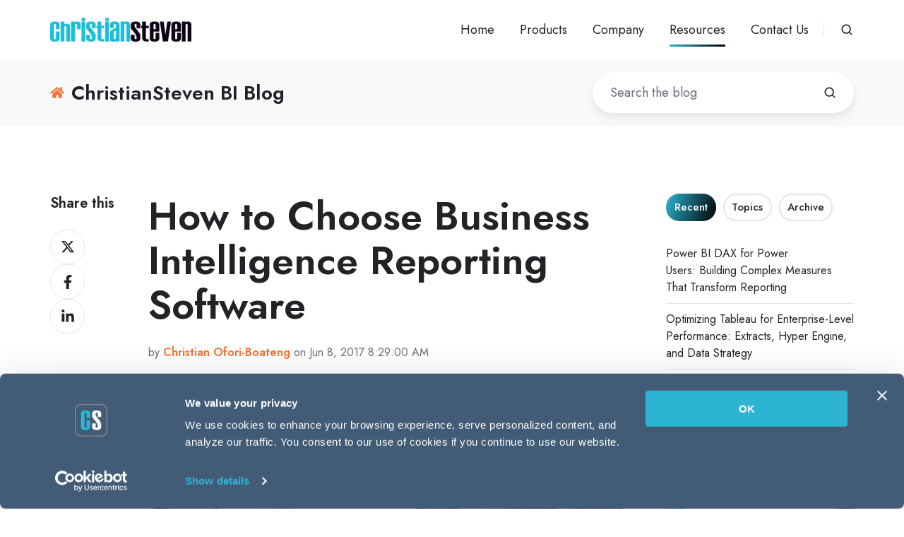

--- FILE ---
content_type: text/html; charset=UTF-8
request_url: https://go.christiansteven.com/bi-blog/how-to-choose-business-intelligence-reporting-software
body_size: 19772
content:
<!doctype html><html lang="en-us" class="no-js blog-4 blog-4--post"><head>
    <meta charset="utf-8">
    <title>How to Choose Business Intelligence Reporting Software</title>
    <link rel="shortcut icon" href="https://go.christiansteven.com/hubfs/Icons/favicon.ico">
    <meta name="description" content="Choosing your Business Intelligence reporting software is about asking the right questions. Will it fit your business? Ease of use? What type of features?">
    
		<script>
			var act = {};
      act.xs = 479;
      act.sm = 767;
      act.md = 1139;
			act.scroll_offset = {
				sm: 66,
				md: 66,
				lg: 66,
				get: function() {
					if(window.matchMedia('(max-width: 767px)').matches) return act.scroll_offset.sm;
					if(window.matchMedia('(min-width: 1140px)').matches) return act.scroll_offset.lg;
					return act.scroll_offset.md;
				},
				set: function(sm, md, lg){
					act.scroll_offset.sm = sm;
					act.scroll_offset.md = md;
					act.scroll_offset.lg = lg;
				}
			};
		</script>
    <meta name="viewport" content="width=device-width, initial-scale=1">

    
    <meta property="og:description" content="Choosing your Business Intelligence reporting software is about asking the right questions. Will it fit your business? Ease of use? What type of features?">
    <meta property="og:title" content="How to Choose Business Intelligence Reporting Software">
    <meta name="twitter:description" content="Choosing your Business Intelligence reporting software is about asking the right questions. Will it fit your business? Ease of use? What type of features?">
    <meta name="twitter:title" content="How to Choose Business Intelligence Reporting Software">

    
<!--  Added by CookieBot integration -->
<script id="Cookiebot" src="https://consent.cookiebot.com/uc.js" data-cbid="ebc35554-a615-401c-beed-5a2dfd62ae4e" data-blockingmode="auto" type="text/javascript">
                </script>
<!-- /Added by CookieBot integration -->


    
    <style>
a.cta_button{-moz-box-sizing:content-box !important;-webkit-box-sizing:content-box !important;box-sizing:content-box !important;vertical-align:middle}.hs-breadcrumb-menu{list-style-type:none;margin:0px 0px 0px 0px;padding:0px 0px 0px 0px}.hs-breadcrumb-menu-item{float:left;padding:10px 0px 10px 10px}.hs-breadcrumb-menu-divider:before{content:'›';padding-left:10px}.hs-featured-image-link{border:0}.hs-featured-image{float:right;margin:0 0 20px 20px;max-width:50%}@media (max-width: 568px){.hs-featured-image{float:none;margin:0;width:100%;max-width:100%}}.hs-screen-reader-text{clip:rect(1px, 1px, 1px, 1px);height:1px;overflow:hidden;position:absolute !important;width:1px}
</style>

<link rel="stylesheet" href="https://go.christiansteven.com/hubfs/hub_generated/template_assets/1/109645647388/1766591025153/template_main.min.css">

<style>
  

  #skip-to-content {
    position: absolute;
    left: -9999px;
    top: auto;
    width: 1px;
    height: 1px;
    overflow: hidden;
    animation: none;
    transform: none;
    gap: 0.4em;
    opacity: 0;
    transition: opacity .4s;
  }

  /* Only show when the user started tabbing */
  body.keyboard-nav-on #skip-to-content:focus-visible {
    position: fixed;
    left: 1rem;
    top: 1rem;
    width: auto;
    height: auto;
    overflow: visible;
    z-index: 10000;
    outline: 2px solid #fff;
    outline-offset: 2px;
    opacity: 1;
  }

  body.keyboard-nav-on #skip-to-content:focus-visible::before {
    content: "";
    display: block;
    position: fixed;
    inset: 0;
    z-index: -1;
    background: #222326;
    opacity: .8;
    cursor: default;
  }

  body.keyboard-nav-on #skip-to-content:focus-visible::after {
    content: unset;
  }
</style>

<link rel="stylesheet" href="https://go.christiansteven.com/hubfs/hub_generated/template_assets/1/109645879382/1766591007871/template_nav.min.css">
<link rel="stylesheet" href="https://go.christiansteven.com/hubfs/hub_generated/template_assets/1/109644977757/1766591020174/template_site-search.min.css">
<link rel="stylesheet" href="https://go.christiansteven.com/hubfs/hub_generated/template_assets/1/109644977755/1766591026975/template_lang-select.min.css">
<link rel="stylesheet" href="https://go.christiansteven.com/hubfs/hub_generated/template_assets/1/109644971052/1766591017230/template_mobile-nav.min.css">
<link rel="stylesheet" href="https://go.christiansteven.com/hubfs/hub_generated/template_assets/1/109644552869/1766591018274/template_header-01.min.css">
<link rel="stylesheet" href="https://go.christiansteven.com/hubfs/hub_generated/template_assets/1/109635587074/1766591022971/template_search-box.min.css">
<link rel="stylesheet" href="https://go.christiansteven.com/hubfs/hub_generated/template_assets/1/109646431648/1766591025759/template_blog-search.min.css">
<link rel="stylesheet" href="https://go.christiansteven.com/hubfs/hub_generated/template_assets/1/109635564864/1766591020496/template_blog-toolbar-1.min.css">
<link rel="stylesheet" href="https://go.christiansteven.com/hubfs/hub_generated/template_assets/1/109647070577/1766591024495/template_tabs.min.css">
<link rel="stylesheet" href="https://go.christiansteven.com/hubfs/hub_generated/template_assets/1/109647070118/1766591020119/template_blog-comments.min.css">
<link rel="stylesheet" href="/hs/hsstatic/AsyncSupport/static-1.501/sass/comments_listing_asset.css">
<link rel="stylesheet" href="/hs/hsstatic/AsyncSupport/static-1.501/sass/rss_post_listing.css">
<link rel="stylesheet" href="https://go.christiansteven.com/hubfs/hub_generated/template_assets/1/109645798195/1766591019080/template_form.min.css">
<link rel="stylesheet" href="https://go.christiansteven.com/hubfs/hub_generated/template_assets/1/109647025932/1766591010047/template_form-dark.min.css">
<link rel="stylesheet" href="https://go.christiansteven.com/hubfs/hub_generated/template_assets/1/109635312394/1766591025542/template_blog-4.min.css">
<link rel="stylesheet" href="https://go.christiansteven.com/hubfs/hub_generated/template_assets/1/109644538672/1766591011092/template_rich-text.min.css">
<link rel="stylesheet" href="https://go.christiansteven.com/hubfs/hub_generated/module_assets/1/109646205014/1766591000006/module_icon.min.css">
<link rel="stylesheet" href="https://go.christiansteven.com/hubfs/hub_generated/template_assets/1/109635312388/1766591017348/template_column-navigation.min.css">
<link rel="stylesheet" href="https://go.christiansteven.com/hubfs/hub_generated/template_assets/1/109635580075/1766591021184/template_footer-11.min.css">
<link rel="preload" as="style" href="https://48752163.fs1.hubspotusercontent-na1.net/hubfs/48752163/raw_assets/media-default-modules/master/650/js_client_assets/assets/TrackPlayAnalytics-Cm48oVxd.css">

<link rel="preload" as="style" href="https://48752163.fs1.hubspotusercontent-na1.net/hubfs/48752163/raw_assets/media-default-modules/master/650/js_client_assets/assets/Tooltip-DkS5dgLo.css">

<style>
  @font-face {
    font-family: "Jost";
    font-weight: 700;
    font-style: normal;
    font-display: swap;
    src: url("/_hcms/googlefonts/Jost/700.woff2") format("woff2"), url("/_hcms/googlefonts/Jost/700.woff") format("woff");
  }
  @font-face {
    font-family: "Jost";
    font-weight: 500;
    font-style: normal;
    font-display: swap;
    src: url("/_hcms/googlefonts/Jost/500.woff2") format("woff2"), url("/_hcms/googlefonts/Jost/500.woff") format("woff");
  }
  @font-face {
    font-family: "Jost";
    font-weight: 400;
    font-style: normal;
    font-display: swap;
    src: url("/_hcms/googlefonts/Jost/regular.woff2") format("woff2"), url("/_hcms/googlefonts/Jost/regular.woff") format("woff");
  }
  @font-face {
    font-family: "Jost";
    font-weight: 600;
    font-style: normal;
    font-display: swap;
    src: url("/_hcms/googlefonts/Jost/600.woff2") format("woff2"), url("/_hcms/googlefonts/Jost/600.woff") format("woff");
  }
</style>

    <script type="application/ld+json">
{
  "mainEntityOfPage" : {
    "@type" : "WebPage",
    "@id" : "https://go.christiansteven.com/bi-blog/how-to-choose-business-intelligence-reporting-software"
  },
  "author" : {
    "name" : "Christian Ofori-Boateng",
    "url" : "https://go.christiansteven.com/bi-blog/author/christian-ofori-boateng",
    "@type" : "Person"
  },
  "headline" : "How to Choose Business Intelligence Reporting Software",
  "datePublished" : "2017-06-08T12:29:00.000Z",
  "publisher" : {
    "name" : "CHRISTIANSTEVEN SOFTWARE LLC",
    "logo" : {
      "url" : "https://go.christiansteven.com/hubfs/Logos/logo-compressor.png",
      "@type" : "ImageObject"
    },
    "@type" : "Organization"
  },
  "@context" : "https://schema.org",
  "@type" : "BlogPosting",
  "image" : [ "//go.christiansteven.com/hubfs/shutterstock_394526728-compressor.jpg" ]
}
</script>


    
<!--  Added by GoogleAnalytics4 integration -->
<script>
var _hsp = window._hsp = window._hsp || [];
window.dataLayer = window.dataLayer || [];
function gtag(){dataLayer.push(arguments);}

var useGoogleConsentModeV2 = true;
var waitForUpdateMillis = 1000;


if (!window._hsGoogleConsentRunOnce) {
  window._hsGoogleConsentRunOnce = true;

  gtag('consent', 'default', {
    'ad_storage': 'denied',
    'analytics_storage': 'denied',
    'ad_user_data': 'denied',
    'ad_personalization': 'denied',
    'wait_for_update': waitForUpdateMillis
  });

  if (useGoogleConsentModeV2) {
    _hsp.push(['useGoogleConsentModeV2'])
  } else {
    _hsp.push(['addPrivacyConsentListener', function(consent){
      var hasAnalyticsConsent = consent && (consent.allowed || (consent.categories && consent.categories.analytics));
      var hasAdsConsent = consent && (consent.allowed || (consent.categories && consent.categories.advertisement));

      gtag('consent', 'update', {
        'ad_storage': hasAdsConsent ? 'granted' : 'denied',
        'analytics_storage': hasAnalyticsConsent ? 'granted' : 'denied',
        'ad_user_data': hasAdsConsent ? 'granted' : 'denied',
        'ad_personalization': hasAdsConsent ? 'granted' : 'denied'
      });
    }]);
  }
}

gtag('js', new Date());
gtag('set', 'developer_id.dZTQ1Zm', true);
gtag('config', 'G-S9TVCYE3XV');
</script>
<script async src="https://www.googletagmanager.com/gtag/js?id=G-S9TVCYE3XV"></script>

<!-- /Added by GoogleAnalytics4 integration -->

<!--  Added by GoogleTagManager integration -->
<script>
var _hsp = window._hsp = window._hsp || [];
window.dataLayer = window.dataLayer || [];
function gtag(){dataLayer.push(arguments);}

var useGoogleConsentModeV2 = true;
var waitForUpdateMillis = 1000;



var hsLoadGtm = function loadGtm() {
    if(window._hsGtmLoadOnce) {
      return;
    }

    if (useGoogleConsentModeV2) {

      gtag('set','developer_id.dZTQ1Zm',true);

      gtag('consent', 'default', {
      'ad_storage': 'denied',
      'analytics_storage': 'denied',
      'ad_user_data': 'denied',
      'ad_personalization': 'denied',
      'wait_for_update': waitForUpdateMillis
      });

      _hsp.push(['useGoogleConsentModeV2'])
    }

    (function(w,d,s,l,i){w[l]=w[l]||[];w[l].push({'gtm.start':
    new Date().getTime(),event:'gtm.js'});var f=d.getElementsByTagName(s)[0],
    j=d.createElement(s),dl=l!='dataLayer'?'&l='+l:'';j.async=true;j.src=
    'https://www.googletagmanager.com/gtm.js?id='+i+dl;f.parentNode.insertBefore(j,f);
    })(window,document,'script','dataLayer','GTM-NP568DN');

    window._hsGtmLoadOnce = true;
};

_hsp.push(['addPrivacyConsentListener', function(consent){
  if(consent.allowed || (consent.categories && consent.categories.analytics)){
    hsLoadGtm();
  }
}]);

</script>

<!-- /Added by GoogleTagManager integration -->


<meta name="google-site-verification" content="YdNgN_lW31_eZR-NhWGko8p2rxfwtie1AtwMtWrQXT8">
<meta name="p:domain_verify" content="43dec6525cdd5b9ef372552894fe0e5a">
<meta name="msvalidate.01" content="1C1A76E581D6DA7CE17A9E0D96639EA2">
<meta name="yandex-verification" content="61f4cde351211fa3">
<meta name="p:domain_verify" content="1c2af6ddd07c9c4f9967b2aa40d4f90b">
<meta name="p:domain_verify" content="62c2a39ca790089f0079314ebb7a1173">
<meta name="yandex-verification" content="917e4c28316695ad">
<meta name="msvalidate.01" content="1C1A76E581D6DA7CE17A9E0D96639EA2">


<link rel="amphtml" href="https://go.christiansteven.com/bi-blog/how-to-choose-business-intelligence-reporting-software?hs_amp=true">

<meta property="og:image" content="http://go.christiansteven.com/hubfs/shutterstock_394526728-compressor.jpg">
<meta property="og:image:width" content="1000">
<meta property="og:image:height" content="657">

<meta name="twitter:image" content="http://go.christiansteven.com/hubfs/shutterstock_394526728-compressor.jpg">


<meta property="og:url" content="https://go.christiansteven.com/bi-blog/how-to-choose-business-intelligence-reporting-software">
<meta name="twitter:card" content="summary_large_image">
<meta name="twitter:creator" content="@oforiboateng">

<link rel="canonical" href="https://go.christiansteven.com/bi-blog/how-to-choose-business-intelligence-reporting-software">

<script>
window._pcq = window._pcq || [];
 window._pcq.push(['triggerOptIn']);
</script>
<script>(function(){var t=Date.now(),s=document.createElement("script");s.id="clearout-js-widget"; s.src="https://clearout.io/jswidget/996df23ac9cbfc04758f28f56c154d9f?t="+t;s.async=true;document.head.appendChild(s)})()</script>



<meta property="og:type" content="article">
<link rel="alternate" type="application/rss+xml" href="https://go.christiansteven.com/bi-blog/rss.xml">
<meta name="twitter:domain" content="go.christiansteven.com">
<meta name="twitter:site" content="@csssoft">
<script src="//platform.linkedin.com/in.js" type="text/javascript">
    lang: en_US
</script>

<meta http-equiv="content-language" content="en-us">






  <meta name="generator" content="HubSpot"></head>
  <body class="  hs-content-id-5168119366 hs-blog-post hs-content-path-bi-blog-how-to-choose-business-intelligence-report hs-content-name-how-to-choose-business-intelligence-reporting-soft hs-blog-name-christiansteven-bi-blog hs-blog-id-732148987">
<!--  Added by GoogleTagManager integration -->
<noscript><iframe src="https://www.googletagmanager.com/ns.html?id=GTM-NP568DN" height="0" width="0" style="display:none;visibility:hidden"></iframe></noscript>

<!-- /Added by GoogleTagManager integration -->

    <div id="top"></div>
    <div class="page">
      
        <div data-global-resource-path="Act3-child/partials/header-01.html">














  




  






<header class="
  header
  header--1
  
   header--sticky
  
  
   header--w-search
   header--wo-lang
  hs-search-hidden
">
  <div class="container-fluid above-header">
<div class="row-fluid-wrapper">
<div class="row-fluid">
<div class="span12 widget-span widget-type-cell " style="" data-widget-type="cell" data-x="0" data-w="12">

</div><!--end widget-span -->
</div>
</div>
</div>
  <div class="header__sticky-wrapper">
    <div class="header__sticky-element">
      <div class="header__section header__section--main section">
        <div class="header__center container">
          <div class="row items-center">
            <div class="col s3 md-s3 sm-s4 justify-center">
              <div class="header__logo"><div class="header__logo__static"><div id="hs_cos_wrapper_static_header_logo" class="hs_cos_wrapper hs_cos_wrapper_widget hs_cos_wrapper_type_module widget-type-logo" style="" data-hs-cos-general-type="widget" data-hs-cos-type="module">
  






















  
  <span id="hs_cos_wrapper_static_header_logo_hs_logo_widget" class="hs_cos_wrapper hs_cos_wrapper_widget hs_cos_wrapper_type_logo" style="" data-hs-cos-general-type="widget" data-hs-cos-type="logo"><a href="https://go.christiansteven.com" id="hs-link-static_header_logo_hs_logo_widget" style="border-width:0px;border:0px;"><img src="https://go.christiansteven.com/hs-fs/hubfs/social-suggested-images/CSS-CMYK-logo-2015-2.png?width=200&amp;height=34&amp;name=CSS-CMYK-logo-2015-2.png" class="hs-image-widget " height="34" style="height: auto;width:200px;border-width:0px;border:0px;" width="200" alt="ChristianSteven Software | Power BI | Crystal Reports | Analytics | Business Intelligence" title="ChristianSteven Software | Power BI | Crystal Reports | Analytics | Business Intelligence" loading="eager" srcset="https://go.christiansteven.com/hs-fs/hubfs/social-suggested-images/CSS-CMYK-logo-2015-2.png?width=100&amp;height=17&amp;name=CSS-CMYK-logo-2015-2.png 100w, https://go.christiansteven.com/hs-fs/hubfs/social-suggested-images/CSS-CMYK-logo-2015-2.png?width=200&amp;height=34&amp;name=CSS-CMYK-logo-2015-2.png 200w, https://go.christiansteven.com/hs-fs/hubfs/social-suggested-images/CSS-CMYK-logo-2015-2.png?width=300&amp;height=51&amp;name=CSS-CMYK-logo-2015-2.png 300w, https://go.christiansteven.com/hs-fs/hubfs/social-suggested-images/CSS-CMYK-logo-2015-2.png?width=400&amp;height=68&amp;name=CSS-CMYK-logo-2015-2.png 400w, https://go.christiansteven.com/hs-fs/hubfs/social-suggested-images/CSS-CMYK-logo-2015-2.png?width=500&amp;height=85&amp;name=CSS-CMYK-logo-2015-2.png 500w, https://go.christiansteven.com/hs-fs/hubfs/social-suggested-images/CSS-CMYK-logo-2015-2.png?width=600&amp;height=102&amp;name=CSS-CMYK-logo-2015-2.png 600w" sizes="(max-width: 200px) 100vw, 200px"></a></span>
</div></div><div class="header__logo__sticky"><div id="hs_cos_wrapper_sticky_header_logo" class="hs_cos_wrapper hs_cos_wrapper_widget hs_cos_wrapper_type_module widget-type-logo" style="" data-hs-cos-general-type="widget" data-hs-cos-type="module">
  






















  <span id="hs_cos_wrapper_sticky_header_logo_hs_logo_widget" class="hs_cos_wrapper hs_cos_wrapper_widget hs_cos_wrapper_type_logo" style="" data-hs-cos-general-type="widget" data-hs-cos-type="logo"><a href="/" id="hs-link-sticky_header_logo_hs_logo_widget" style="border-width:0px;border:0px;"><img src="https://go.christiansteven.com/hs-fs/hubfs/Logos/logo-compressor.png?width=200&amp;height=34&amp;name=logo-compressor.png" class="hs-image-widget " height="34" style="height: auto;width:200px;border-width:0px;border:0px;" width="200" alt="ChristianSteven Software" title="ChristianSteven Software" loading="eager" srcset="https://go.christiansteven.com/hs-fs/hubfs/Logos/logo-compressor.png?width=100&amp;height=17&amp;name=logo-compressor.png 100w, https://go.christiansteven.com/hs-fs/hubfs/Logos/logo-compressor.png?width=200&amp;height=34&amp;name=logo-compressor.png 200w, https://go.christiansteven.com/hs-fs/hubfs/Logos/logo-compressor.png?width=300&amp;height=51&amp;name=logo-compressor.png 300w, https://go.christiansteven.com/hs-fs/hubfs/Logos/logo-compressor.png?width=400&amp;height=68&amp;name=logo-compressor.png 400w, https://go.christiansteven.com/hs-fs/hubfs/Logos/logo-compressor.png?width=500&amp;height=85&amp;name=logo-compressor.png 500w, https://go.christiansteven.com/hs-fs/hubfs/Logos/logo-compressor.png?width=600&amp;height=102&amp;name=logo-compressor.png 600w" sizes="(max-width: 200px) 100vw, 200px"></a></span>
</div></div></div>
            </div>
            <div class="col s9 md-s9 sm-s8">
              <div class="flex flex-row items-center justify-end no-shrink wrap">
                <div class="header__nav">
                  <div id="hs_cos_wrapper_header_nav" class="hs_cos_wrapper hs_cos_wrapper_widget hs_cos_wrapper_type_module" style="" data-hs-cos-general-type="widget" data-hs-cos-type="module"><div class="module module--header_nav module--nav">
    <div class="module__inner">

  <nav class="nav nav--light nav--on-hover hs-skip-lang-url-rewrite" flyout-delay="0" aria-label="Main menu">
    <ul class="nav__list nav__list--level1"><li class="nav__item">
        <a class="nav__link" href="https://go.christiansteven.com">Home</a></li><li class="nav__item nav__item--branch">
        <a class="nav__link" href="javascript:;">Products</a><ul class="nav__list nav__list--level2 nav__list--flyout"><li class="nav__item">
        <a class="nav__link" href="https://go.christiansteven.com/tableau-report-scheduler">ATRS for Tableau</a></li><li class="nav__item">
        <a class="nav__link" href="https://go.christiansteven.com/power-bi-report-scheduler">PBRS for Power BI</a></li><li class="nav__item">
        <a class="nav__link" href="https://go.christiansteven.com/crystal-reports-scheduler">CRD for Crystal Reports</a></li><li class="nav__item">
        <a class="nav__link" href="https://go.christiansteven.com/data-analytics-business-intelligence-kpi-dashboards-reporting-software-intellifront-bi">IntelliFront BI</a></li></ul></li><li class="nav__item nav__item--branch">
        <a class="nav__link" href="javascript:;">Company</a><ul class="nav__list nav__list--level2 nav__list--flyout"><li class="nav__item">
        <a class="nav__link" href="https://go.christiansteven.com/policy/privacy-policy">Privacy Policy</a></li><li class="nav__item">
        <a class="nav__link" href="https://go.christiansteven.com/policy/cookie-policy">Cookie Policy</a></li><li class="nav__item">
        <a class="nav__link" href="https://go.christiansteven.com/terms-of-service">Terms Of Service</a></li></ul></li><li class="nav__item nav__item--branch nav__item--active-branch">
        <a class="nav__link" href="javascript:;">Resources</a><ul class="nav__list nav__list--level2 nav__list--flyout"><li class="nav__item">
        <a class="nav__link" href="/knowledge" target="_blank">Knowledge Base</a></li><li class="nav__item">
        <a class="nav__link" href="https://go.christiansteven.com/support-request">Log a Support Call</a></li><li class="nav__item">
        <a class="nav__link" href="https://go.christiansteven.com/upload-support-files">Upload "Support Files"</a></li><li class="nav__item">
        <a class="nav__link" href="https://go.christiansteven.com/resubscribe">Resubscribe</a></li><li class="nav__item">
        <a class="nav__link" href="https://billing.christiansteven.com/p/login/eVaeYidXu2kdgc8288">Billing Portal</a></li><li class="nav__item">
        <a class="nav__link" href="https://go.christiansteven.com/release-announcements">Software Releases</a></li><li class="nav__item nav__item--active-branch nav__item--active">
        <a class="nav__link" href="https://go.christiansteven.com/bi-blog">BI Blog</a></li><li class="nav__item">
        <a class="nav__link" href="https://community.christiansteven.com" target="_blank">Community Forum</a></li><li class="nav__item nav__item--branch">
        <a class="nav__link" href="javascript:;">More...</a><ul class="nav__list nav__list--level3 nav__list--flyout"><li class="nav__item">
        <a class="nav__link" href="https://go.christiansteven.com/start-pbrs/power-bi-automated-exports-without-power-automate">Power Automate</a></li><li class="nav__item">
        <a class="nav__link" href="https://go.christiansteven.com/start-pbrs/power-bi-scheduler">Power BI Scheduled Refresh</a></li><li class="nav__item">
        <a class="nav__link" href="https://go.christiansteven.com/start-pbrs/how-to-schedule-power-bi-paginated-reports">Scheduling Power BI Paginated Reports</a></li><li class="nav__item">
        <a class="nav__link" href="https://go.christiansteven.com/pbrs/power-bi-reports">Power BI Tips</a></li><li class="nav__item">
        <a class="nav__link" href="https://go.christiansteven.com/start-pbrs/schedule-your-power-bi-reports-to-excel">Export Power BI Reports to Excel</a></li><li class="nav__item">
        <a class="nav__link" href="https://go.christiansteven.com/start-pbrs/how-to-schedule-export-power-bi-to-pdf">Export Power BI Reports to PDF</a></li></ul></li></ul></li><li class="nav__item nav__item--branch">
        <a class="nav__link" href="javascript:;">Contact Us</a><ul class="nav__list nav__list--level2 nav__list--flyout"><li class="nav__item">
        <a class="nav__link" href="https://go.christiansteven.com/support-request">Technical Support</a></li><li class="nav__item">
        <a class="nav__link" href="https://go.christiansteven.com/contact-us">Everything Else</a></li></ul></li></ul>
  </nav>

    </div>
  </div>

</div>
                </div>
                
                  <div class="header__search">
                    <div id="hs_cos_wrapper_header_search" class="hs_cos_wrapper hs_cos_wrapper_widget hs_cos_wrapper_type_module" style="" data-hs-cos-general-type="widget" data-hs-cos-type="module">


<div id="header_search" class="site-search site-search--light txt--light">
  <a href="javascript:;" class="site-search__open site-search__open--auto ui-icon" role="button" aria-label="Open search window">
    <svg width="24" height="24" viewbox="0 0 24 24" xmlns="http://www.w3.org/2000/svg">
      <path d="M20.71 19.29L17.31 15.9C18.407 14.5025 19.0022 12.7767 19 11C19 9.41775 18.5308 7.87103 17.6518 6.55544C16.7727 5.23984 15.5233 4.21446 14.0615 3.60896C12.5997 3.00346 10.9911 2.84504 9.43928 3.15372C7.88743 3.4624 6.46197 4.22433 5.34315 5.34315C4.22433 6.46197 3.4624 7.88743 3.15372 9.43928C2.84504 10.9911 3.00347 12.5997 3.60897 14.0615C4.21447 15.5233 5.23985 16.7727 6.55544 17.6518C7.87103 18.5308 9.41775 19 11 19C12.7767 19.0022 14.5025 18.407 15.9 17.31L19.29 20.71C19.383 20.8037 19.4936 20.8781 19.6154 20.9289C19.7373 20.9797 19.868 21.0058 20 21.0058C20.132 21.0058 20.2627 20.9797 20.3846 20.9289C20.5064 20.8781 20.617 20.8037 20.71 20.71C20.8037 20.617 20.8781 20.5064 20.9289 20.3846C20.9797 20.2627 21.0058 20.132 21.0058 20C21.0058 19.868 20.9797 19.7373 20.9289 19.6154C20.8781 19.4936 20.8037 19.383 20.71 19.29ZM5 11C5 9.81331 5.3519 8.65327 6.01119 7.66658C6.67047 6.67988 7.60755 5.91085 8.7039 5.45672C9.80026 5.0026 11.0067 4.88378 12.1705 5.11529C13.3344 5.3468 14.4035 5.91824 15.2426 6.75736C16.0818 7.59647 16.6532 8.66557 16.8847 9.82946C17.1162 10.9933 16.9974 12.1997 16.5433 13.2961C16.0892 14.3925 15.3201 15.3295 14.3334 15.9888C13.3467 16.6481 12.1867 17 11 17C9.4087 17 7.88258 16.3679 6.75736 15.2426C5.63214 14.1174 5 12.5913 5 11Z" fill="currentColor" />
    </svg>
  </a>
  <div class="site-search__popup">
    <div class="site-search__bar">
      <form id="searchForm" class="site-search__form" autocomplete="off" results-zero-text="Sorry, no results found.">
        <input class="site-search__input" id="searchInput" name="searchInput" type="text" placeholder="Search our website" title="Search our website">
        <input name="portalId" type="hidden" value="168354">
        <input name="language" type="hidden" value="en-us">
        <input name="domains" type="hidden" value="go.christiansteven.com">
        <input name="resultsLength" type="hidden" value="LONG">
        <button class="site-search__submit ui-icon" type="submit" aria-label="Search">
          <svg width="24" height="24" viewbox="0 0 24 24" xmlns="http://www.w3.org/2000/svg">
            <path d="M20.71 19.29L17.31 15.9C18.407 14.5025 19.0022 12.7767 19 11C19 9.41775 18.5308 7.87103 17.6518 6.55544C16.7727 5.23984 15.5233 4.21446 14.0615 3.60896C12.5997 3.00346 10.9911 2.84504 9.43928 3.15372C7.88743 3.4624 6.46197 4.22433 5.34315 5.34315C4.22433 6.46197 3.4624 7.88743 3.15372 9.43928C2.84504 10.9911 3.00347 12.5997 3.60897 14.0615C4.21447 15.5233 5.23985 16.7727 6.55544 17.6518C7.87103 18.5308 9.41775 19 11 19C12.7767 19.0022 14.5025 18.407 15.9 17.31L19.29 20.71C19.383 20.8037 19.4936 20.8781 19.6154 20.9289C19.7373 20.9797 19.868 21.0058 20 21.0058C20.132 21.0058 20.2627 20.9797 20.3846 20.9289C20.5064 20.8781 20.617 20.8037 20.71 20.71C20.8037 20.617 20.8781 20.5064 20.9289 20.3846C20.9797 20.2627 21.0058 20.132 21.0058 20C21.0058 19.868 20.9797 19.7373 20.9289 19.6154C20.8781 19.4936 20.8037 19.383 20.71 19.29ZM5 11C5 9.81331 5.3519 8.65327 6.01119 7.66658C6.67047 6.67988 7.60755 5.91085 8.7039 5.45672C9.80026 5.0026 11.0067 4.88378 12.1705 5.11529C13.3344 5.3468 14.4035 5.91824 15.2426 6.75736C16.0818 7.59647 16.6532 8.66557 16.8847 9.82946C17.1162 10.9933 16.9974 12.1997 16.5433 13.2961C16.0892 14.3925 15.3201 15.3295 14.3334 15.9888C13.3467 16.6481 12.1867 17 11 17C9.4087 17 7.88258 16.3679 6.75736 15.2426C5.63214 14.1174 5 12.5913 5 11Z" fill="currentColor"></path>
          </svg>
        </button>
        <a href="javascript:;" class="site-search__close ui-icon" role="button" aria-label="Close search window">
          <svg width="24" height="24" viewbox="0 0 24 24" xmlns="http://www.w3.org/2000/svg">
            <path d="M20.707 4.707a1 1 0 0 0-1.414-1.414L12 10.586 4.707 3.293a1 1 0 0 0-1.414 1.414L10.586 12l-7.293 7.293a1 1 0 1 0 1.414 1.414L12 13.414l7.293 7.293a1 1 0 0 0 1.414-1.414L13.414 12l7.293-7.293z" fill="currentColor" />
          </svg>
        </a>
      </form>
    </div>
    <div class="site-search__results">
      <div class="site-search__results-block">
        <div class="site-search__result-template"><div class="site-search__result-text">
            <div class="site-search__result-title ui-label"></div>
            <div class="site-search__result-desc small-text"></div>
          </div>
        </div>
        <button class="site-search__more btn btn--fill btn--medium btn--accent">More results</button>
      </div>
    </div>
  </div>
</div></div>
                  </div>
                
                
                  <div class="header__lang">
                    <div id="hs_cos_wrapper_header_lang" class="hs_cos_wrapper hs_cos_wrapper_widget hs_cos_wrapper_type_module" style="" data-hs-cos-general-type="widget" data-hs-cos-type="module">



<div class="module module--header_lang module--lang-select">
    <div class="module__inner">

  
  

    </div>
  </div>
</div>
                  </div>
                
                <div class="header__buttons"><div class="header__buttons__static">
                      <div id="hs_cos_wrapper_static_header_buttons" class="hs_cos_wrapper hs_cos_wrapper_widget hs_cos_wrapper_type_module" style="" data-hs-cos-general-type="widget" data-hs-cos-type="module">


<div class="module module--static_header_buttons module--button">
    <div class="module__inner">

  <div class="inline-items"></div>

    </div>
  </div>
</div>
                    </div>
                    <div class="header__buttons__sticky">
                      <div id="hs_cos_wrapper_sticky_header_buttons" class="hs_cos_wrapper hs_cos_wrapper_widget hs_cos_wrapper_type_module" style="" data-hs-cos-general-type="widget" data-hs-cos-type="module">


<div class="module module--sticky_header_buttons module--button">
    <div class="module__inner">

  <div class="inline-items"></div>

    </div>
  </div>
</div>
                    </div>
                  
                </div>
                <div class="header__mobile-nav">
                  <div id="hs_cos_wrapper_header_mobile_nav" class="hs_cos_wrapper hs_cos_wrapper_widget hs_cos_wrapper_type_module" style="" data-hs-cos-general-type="widget" data-hs-cos-type="module">








<div class="module module--header_mobile_nav module--mnav">
    <div class="module__inner">

  <div class="mnav mnav--light">
    <a class="mnav__open mnav__open--auto ui-icon" href="javascript:;" role="button" aria-label="Open menu">
      <svg width="24" height="24" viewbox="0 0 24 24" xmlns="http://www.w3.org/2000/svg">
        <path d="M3 6a1 1 0 0 1 1-1h16a1 1 0 1 1 0 2H4a1 1 0 0 1-1-1zm0 6a1 1 0 0 1 1-1h16a1 1 0 1 1 0 2H4a1 1 0 0 1-1-1zm1 5a1 1 0 1 0 0 2h16a1 1 0 1 0 0-2H4z" fill="currentColor" />
      </svg>
    </a>
    <div class="mnav__overlay"></div>
    <div class="mnav__popup">
      
      <div class="mnav__section mnav__section--first mnav__menu hs-skip-lang-url-rewrite">
        
  
  
    <ul class="mnav__menu__list mnav__menu__list--level1">
      <li class="mnav__menu__item">
        <div class="mnav__menu__label">
          <a class="mnav__menu__link" href="https://go.christiansteven.com">Home</a>
          
        </div>
        
  
  

      </li>
    
  
    
      <li class="mnav__menu__item mnav__menu__item--parent">
        <div class="mnav__menu__label">
          <a class="mnav__menu__link" href="javascript:;">Products</a>
          
            <div class="mnav__menu__toggle" role="button">
              <div class="mnav__menu__toggle__open-icon">
                <svg class="mnav__menu__toggle__open" width="24" height="24" viewbox="0 0 24 24" xmlns="http://www.w3.org/2000/svg">
                  <path d="M5.29289 8.29289C4.90237 8.68342 4.90237 9.31658 5.29289 9.70711L11.2929 15.7071C11.6834 16.0976 12.3166 16.0976 12.7071 15.7071L18.7071 9.70711C19.0976 9.31658 19.0976 8.68342 18.7071 8.29289C18.3166 7.90237 17.6834 7.90237 17.2929 8.29289L12 13.5858L6.70711 8.29289C6.31658 7.90237 5.68342 7.90237 5.29289 8.29289Z" fill="currentColor" />
                </svg>
              </div>
              <div class="mnav__menu__toggle__close-icon">
                <svg width="24" height="24" viewbox="0 0 24 24" xmlns="http://www.w3.org/2000/svg">
                  <path d="M5.29289 15.7071C4.90237 15.3166 4.90237 14.6834 5.29289 14.2929L11.2929 8.29289C11.6834 7.90237 12.3166 7.90237 12.7071 8.29289L18.7071 14.2929C19.0976 14.6834 19.0976 15.3166 18.7071 15.7071C18.3166 16.0976 17.6834 16.0976 17.2929 15.7071L12 10.4142L6.70711 15.7071C6.31658 16.0976 5.68342 16.0976 5.29289 15.7071Z" fill="currentColor" />
                </svg>
              </div>
            </div>
          
        </div>
        
  
  
    <ul class="mnav__menu__list mnav__menu__list--level2 mnav__menu__list--child">
      <li class="mnav__menu__item">
        <div class="mnav__menu__label">
          <a class="mnav__menu__link" href="https://go.christiansteven.com/tableau-report-scheduler">ATRS for Tableau</a>
          
        </div>
        
  
  

      </li>
    
  
    
      <li class="mnav__menu__item">
        <div class="mnav__menu__label">
          <a class="mnav__menu__link" href="https://go.christiansteven.com/power-bi-report-scheduler">PBRS for Power BI</a>
          
        </div>
        
  
  

      </li>
    
  
    
      <li class="mnav__menu__item">
        <div class="mnav__menu__label">
          <a class="mnav__menu__link" href="https://go.christiansteven.com/crystal-reports-scheduler">CRD for Crystal Reports</a>
          
        </div>
        
  
  

      </li>
    
  
    
      <li class="mnav__menu__item">
        <div class="mnav__menu__label">
          <a class="mnav__menu__link" href="https://go.christiansteven.com/data-analytics-business-intelligence-kpi-dashboards-reporting-software-intellifront-bi">IntelliFront BI</a>
          
        </div>
        
  
  

      </li>
    </ul>
  

      </li>
    
  
    
      <li class="mnav__menu__item mnav__menu__item--parent">
        <div class="mnav__menu__label">
          <a class="mnav__menu__link" href="javascript:;">Company</a>
          
            <div class="mnav__menu__toggle" role="button">
              <div class="mnav__menu__toggle__open-icon">
                <svg class="mnav__menu__toggle__open" width="24" height="24" viewbox="0 0 24 24" xmlns="http://www.w3.org/2000/svg">
                  <path d="M5.29289 8.29289C4.90237 8.68342 4.90237 9.31658 5.29289 9.70711L11.2929 15.7071C11.6834 16.0976 12.3166 16.0976 12.7071 15.7071L18.7071 9.70711C19.0976 9.31658 19.0976 8.68342 18.7071 8.29289C18.3166 7.90237 17.6834 7.90237 17.2929 8.29289L12 13.5858L6.70711 8.29289C6.31658 7.90237 5.68342 7.90237 5.29289 8.29289Z" fill="currentColor" />
                </svg>
              </div>
              <div class="mnav__menu__toggle__close-icon">
                <svg width="24" height="24" viewbox="0 0 24 24" xmlns="http://www.w3.org/2000/svg">
                  <path d="M5.29289 15.7071C4.90237 15.3166 4.90237 14.6834 5.29289 14.2929L11.2929 8.29289C11.6834 7.90237 12.3166 7.90237 12.7071 8.29289L18.7071 14.2929C19.0976 14.6834 19.0976 15.3166 18.7071 15.7071C18.3166 16.0976 17.6834 16.0976 17.2929 15.7071L12 10.4142L6.70711 15.7071C6.31658 16.0976 5.68342 16.0976 5.29289 15.7071Z" fill="currentColor" />
                </svg>
              </div>
            </div>
          
        </div>
        
  
  
    <ul class="mnav__menu__list mnav__menu__list--level2 mnav__menu__list--child">
      <li class="mnav__menu__item">
        <div class="mnav__menu__label">
          <a class="mnav__menu__link" href="https://go.christiansteven.com/policy/privacy-policy">Privacy Policy</a>
          
        </div>
        
  
  

      </li>
    
  
    
      <li class="mnav__menu__item">
        <div class="mnav__menu__label">
          <a class="mnav__menu__link" href="https://go.christiansteven.com/policy/cookie-policy">Cookie Policy</a>
          
        </div>
        
  
  

      </li>
    
  
    
      <li class="mnav__menu__item">
        <div class="mnav__menu__label">
          <a class="mnav__menu__link" href="https://go.christiansteven.com/terms-of-service">Terms Of Service</a>
          
        </div>
        
  
  

      </li>
    </ul>
  

      </li>
    
  
    
      <li class="mnav__menu__item mnav__menu__item--parent mnav__menu__item--active-branch">
        <div class="mnav__menu__label">
          <a class="mnav__menu__link" href="javascript:;">Resources</a>
          
            <div class="mnav__menu__toggle" role="button">
              <div class="mnav__menu__toggle__open-icon">
                <svg class="mnav__menu__toggle__open" width="24" height="24" viewbox="0 0 24 24" xmlns="http://www.w3.org/2000/svg">
                  <path d="M5.29289 8.29289C4.90237 8.68342 4.90237 9.31658 5.29289 9.70711L11.2929 15.7071C11.6834 16.0976 12.3166 16.0976 12.7071 15.7071L18.7071 9.70711C19.0976 9.31658 19.0976 8.68342 18.7071 8.29289C18.3166 7.90237 17.6834 7.90237 17.2929 8.29289L12 13.5858L6.70711 8.29289C6.31658 7.90237 5.68342 7.90237 5.29289 8.29289Z" fill="currentColor" />
                </svg>
              </div>
              <div class="mnav__menu__toggle__close-icon">
                <svg width="24" height="24" viewbox="0 0 24 24" xmlns="http://www.w3.org/2000/svg">
                  <path d="M5.29289 15.7071C4.90237 15.3166 4.90237 14.6834 5.29289 14.2929L11.2929 8.29289C11.6834 7.90237 12.3166 7.90237 12.7071 8.29289L18.7071 14.2929C19.0976 14.6834 19.0976 15.3166 18.7071 15.7071C18.3166 16.0976 17.6834 16.0976 17.2929 15.7071L12 10.4142L6.70711 15.7071C6.31658 16.0976 5.68342 16.0976 5.29289 15.7071Z" fill="currentColor" />
                </svg>
              </div>
            </div>
          
        </div>
        
  
  
    <ul class="mnav__menu__list mnav__menu__list--level2 mnav__menu__list--child">
      <li class="mnav__menu__item">
        <div class="mnav__menu__label">
          <a class="mnav__menu__link" href="/knowledge" target="_blank">Knowledge Base</a>
          
        </div>
        
  
  

      </li>
    
  
    
      <li class="mnav__menu__item">
        <div class="mnav__menu__label">
          <a class="mnav__menu__link" href="https://go.christiansteven.com/support-request">Log a Support Call</a>
          
        </div>
        
  
  

      </li>
    
  
    
      <li class="mnav__menu__item">
        <div class="mnav__menu__label">
          <a class="mnav__menu__link" href="https://go.christiansteven.com/upload-support-files">Upload "Support Files"</a>
          
        </div>
        
  
  

      </li>
    
  
    
      <li class="mnav__menu__item">
        <div class="mnav__menu__label">
          <a class="mnav__menu__link" href="https://go.christiansteven.com/resubscribe">Resubscribe</a>
          
        </div>
        
  
  

      </li>
    
  
    
      <li class="mnav__menu__item">
        <div class="mnav__menu__label">
          <a class="mnav__menu__link" href="https://billing.christiansteven.com/p/login/eVaeYidXu2kdgc8288">Billing Portal</a>
          
        </div>
        
  
  

      </li>
    
  
    
      <li class="mnav__menu__item">
        <div class="mnav__menu__label">
          <a class="mnav__menu__link" href="https://go.christiansteven.com/release-announcements">Software Releases</a>
          
        </div>
        
  
  

      </li>
    
  
    
      <li class="mnav__menu__item mnav__menu__item--active-branch mnav__menu__item--active">
        <div class="mnav__menu__label">
          <a class="mnav__menu__link" href="https://go.christiansteven.com/bi-blog">BI Blog</a>
          
        </div>
        
  
  

      </li>
    
  
    
      <li class="mnav__menu__item">
        <div class="mnav__menu__label">
          <a class="mnav__menu__link" href="https://community.christiansteven.com" target="_blank">Community Forum</a>
          
        </div>
        
  
  

      </li>
    
  
    
      <li class="mnav__menu__item mnav__menu__item--parent">
        <div class="mnav__menu__label">
          <a class="mnav__menu__link" href="javascript:;">More...</a>
          
            <div class="mnav__menu__toggle" role="button">
              <div class="mnav__menu__toggle__open-icon">
                <svg class="mnav__menu__toggle__open" width="24" height="24" viewbox="0 0 24 24" xmlns="http://www.w3.org/2000/svg">
                  <path d="M5.29289 8.29289C4.90237 8.68342 4.90237 9.31658 5.29289 9.70711L11.2929 15.7071C11.6834 16.0976 12.3166 16.0976 12.7071 15.7071L18.7071 9.70711C19.0976 9.31658 19.0976 8.68342 18.7071 8.29289C18.3166 7.90237 17.6834 7.90237 17.2929 8.29289L12 13.5858L6.70711 8.29289C6.31658 7.90237 5.68342 7.90237 5.29289 8.29289Z" fill="currentColor" />
                </svg>
              </div>
              <div class="mnav__menu__toggle__close-icon">
                <svg width="24" height="24" viewbox="0 0 24 24" xmlns="http://www.w3.org/2000/svg">
                  <path d="M5.29289 15.7071C4.90237 15.3166 4.90237 14.6834 5.29289 14.2929L11.2929 8.29289C11.6834 7.90237 12.3166 7.90237 12.7071 8.29289L18.7071 14.2929C19.0976 14.6834 19.0976 15.3166 18.7071 15.7071C18.3166 16.0976 17.6834 16.0976 17.2929 15.7071L12 10.4142L6.70711 15.7071C6.31658 16.0976 5.68342 16.0976 5.29289 15.7071Z" fill="currentColor" />
                </svg>
              </div>
            </div>
          
        </div>
        
  
  
    <ul class="mnav__menu__list mnav__menu__list--level3 mnav__menu__list--child">
      <li class="mnav__menu__item">
        <div class="mnav__menu__label">
          <a class="mnav__menu__link" href="https://go.christiansteven.com/start-pbrs/power-bi-automated-exports-without-power-automate">Power Automate</a>
          
        </div>
        
  
  

      </li>
    
  
    
      <li class="mnav__menu__item">
        <div class="mnav__menu__label">
          <a class="mnav__menu__link" href="https://go.christiansteven.com/start-pbrs/power-bi-scheduler">Power BI Scheduled Refresh</a>
          
        </div>
        
  
  

      </li>
    
  
    
      <li class="mnav__menu__item">
        <div class="mnav__menu__label">
          <a class="mnav__menu__link" href="https://go.christiansteven.com/start-pbrs/how-to-schedule-power-bi-paginated-reports">Scheduling Power BI Paginated Reports</a>
          
        </div>
        
  
  

      </li>
    
  
    
      <li class="mnav__menu__item">
        <div class="mnav__menu__label">
          <a class="mnav__menu__link" href="https://go.christiansteven.com/pbrs/power-bi-reports">Power BI Tips</a>
          
        </div>
        
  
  

      </li>
    
  
    
      <li class="mnav__menu__item">
        <div class="mnav__menu__label">
          <a class="mnav__menu__link" href="https://go.christiansteven.com/start-pbrs/schedule-your-power-bi-reports-to-excel">Export Power BI Reports to Excel</a>
          
        </div>
        
  
  

      </li>
    
  
    
      <li class="mnav__menu__item">
        <div class="mnav__menu__label">
          <a class="mnav__menu__link" href="https://go.christiansteven.com/start-pbrs/how-to-schedule-export-power-bi-to-pdf">Export Power BI Reports to PDF</a>
          
        </div>
        
  
  

      </li>
    </ul>
  

      </li>
    </ul>
  

      </li>
    
  
    
      <li class="mnav__menu__item mnav__menu__item--parent">
        <div class="mnav__menu__label">
          <a class="mnav__menu__link" href="javascript:;">Contact Us</a>
          
            <div class="mnav__menu__toggle" role="button">
              <div class="mnav__menu__toggle__open-icon">
                <svg class="mnav__menu__toggle__open" width="24" height="24" viewbox="0 0 24 24" xmlns="http://www.w3.org/2000/svg">
                  <path d="M5.29289 8.29289C4.90237 8.68342 4.90237 9.31658 5.29289 9.70711L11.2929 15.7071C11.6834 16.0976 12.3166 16.0976 12.7071 15.7071L18.7071 9.70711C19.0976 9.31658 19.0976 8.68342 18.7071 8.29289C18.3166 7.90237 17.6834 7.90237 17.2929 8.29289L12 13.5858L6.70711 8.29289C6.31658 7.90237 5.68342 7.90237 5.29289 8.29289Z" fill="currentColor" />
                </svg>
              </div>
              <div class="mnav__menu__toggle__close-icon">
                <svg width="24" height="24" viewbox="0 0 24 24" xmlns="http://www.w3.org/2000/svg">
                  <path d="M5.29289 15.7071C4.90237 15.3166 4.90237 14.6834 5.29289 14.2929L11.2929 8.29289C11.6834 7.90237 12.3166 7.90237 12.7071 8.29289L18.7071 14.2929C19.0976 14.6834 19.0976 15.3166 18.7071 15.7071C18.3166 16.0976 17.6834 16.0976 17.2929 15.7071L12 10.4142L6.70711 15.7071C6.31658 16.0976 5.68342 16.0976 5.29289 15.7071Z" fill="currentColor" />
                </svg>
              </div>
            </div>
          
        </div>
        
  
  
    <ul class="mnav__menu__list mnav__menu__list--level2 mnav__menu__list--child">
      <li class="mnav__menu__item">
        <div class="mnav__menu__label">
          <a class="mnav__menu__link" href="https://go.christiansteven.com/support-request">Technical Support</a>
          
        </div>
        
  
  

      </li>
    
  
    
      <li class="mnav__menu__item">
        <div class="mnav__menu__label">
          <a class="mnav__menu__link" href="https://go.christiansteven.com/contact-us">Everything Else</a>
          
        </div>
        
  
  

      </li>
    </ul>
  

      </li>
    </ul>
  

      </div>
      
      
      
      
      
      
      
      
      
      
      
      <a href="javascript:;" class="mnav__close ui-icon" role="button" aria-label="Open menu">
        <svg width="24" height="24" viewbox="0 0 24 24" xmlns="http://www.w3.org/2000/svg">
          <path d="M20.707 4.707a1 1 0 0 0-1.414-1.414L12 10.586 4.707 3.293a1 1 0 0 0-1.414 1.414L10.586 12l-7.293 7.293a1 1 0 1 0 1.414 1.414L12 13.414l7.293 7.293a1 1 0 0 0 1.414-1.414L13.414 12l7.293-7.293z" fill="currentColor" />
        </svg>
      </a>
    </div>
  </div>

    </div>
  </div>
</div>
                </div>
              </div>
            </div>
          </div>
        </div>
      </div>
    </div>
  </div>
</header>

</div>
      
      <main id="main-content" class="body">
        
  
  
  
  
  
  
  
  
  
  
  
  
  
  
  
  <div class="blog-toolbar-1 section bg-light">
    <div class="blog-toolbar-1__center container">
      <div class="row">
        <div class="col s12">
          <div class="flex flex-row items-center justify-between sm-flex-col sm-items-stretch">
            
            <div class="blog-toolbar-1__title blog-toolbar-1__title--blog-title h3">
              <span class="blog-toolbar-1__title-icon">
                <a href="/bi-blog" class="ui-icon">
                  <svg width="24" height="21" viewbox="0 0 576 512" xmlns="http://www.w3.org/2000/svg">
                    <path fill="currentColor" d="M280.37 148.26L96 300.11V464a16 16 0 0 0 16 16l112.06-.29a16 16 0 0 0 15.92-16V368a16 16 0 0 1 16-16h64a16 16 0 0 1 16 16v95.64a16 16 0 0 0 16 16.05L464 480a16 16 0 0 0 16-16V300L295.67 148.26a12.19 12.19 0 0 0-15.3 0zM571.6 251.47L488 182.56V44.05a12 12 0 0 0-12-12h-56a12 12 0 0 0-12 12v72.61L318.47 43a48 48 0 0 0-61 0L4.34 251.47a12 12 0 0 0-1.6 16.9l25.5 31A12 12 0 0 0 45.15 301l235.22-193.74a12.19 12.19 0 0 1 15.3 0L530.9 301a12 12 0 0 0 16.9-1.6l25.5-31a12 12 0 0 0-1.7-16.93z"></path>
                  </svg>
                </a>
              </span>
              <span class="blog-toolbar-1__title-text">ChristianSteven BI Blog</span>
            </div>
            
            <div class="blog-toolbar-1__search blog-search">
              <div class="search-box search-box--dark">
                <form class="blog-search__form" onsubmit="do_blog_search(event);" autocomplete="off" results-zero-text="Sorry, no results found.">
                  <input name="term" class="search-box__input blog-search__input" type="text" placeholder="Search the blog">
                  <input name="groupId" type="hidden" value="732148987">
                  <input name="language" type="hidden" value="en-us">
                  <input name="limit" type="hidden" value="20">
                  <input name="offset" type="hidden" value="0">
                  <input name="length" type="hidden" value="SHORT">
                  <button class="search-box__btn blog-search__search-icon ui-icon" type="submit" value="Search the blog" aria-label="Search the blog">
                    <svg width="24" height="24" viewbox="0 0 24 24" xmlns="http://www.w3.org/2000/svg">
                      <path d="M20.71 19.29L17.31 15.9C18.407 14.5025 19.0022 12.7767 19 11C19 9.41775 18.5308 7.87103 17.6518 6.55544C16.7727 5.23984 15.5233 4.21446 14.0615 3.60896C12.5997 3.00346 10.9911 2.84504 9.43928 3.15372C7.88743 3.4624 6.46197 4.22433 5.34315 5.34315C4.22433 6.46197 3.4624 7.88743 3.15372 9.43928C2.84504 10.9911 3.00347 12.5997 3.60897 14.0615C4.21447 15.5233 5.23985 16.7727 6.55544 17.6518C7.87103 18.5308 9.41775 19 11 19C12.7767 19.0022 14.5025 18.407 15.9 17.31L19.29 20.71C19.383 20.8037 19.4936 20.8781 19.6154 20.9289C19.7373 20.9797 19.868 21.0058 20 21.0058C20.132 21.0058 20.2627 20.9797 20.3846 20.9289C20.5064 20.8781 20.617 20.8037 20.71 20.71C20.8037 20.617 20.8781 20.5064 20.9289 20.3846C20.9797 20.2627 21.0058 20.132 21.0058 20C21.0058 19.868 20.9797 19.7373 20.9289 19.6154C20.8781 19.4936 20.8037 19.383 20.71 19.29ZM5 11C5 9.81331 5.3519 8.65327 6.01119 7.66658C6.67047 6.67988 7.60755 5.91085 8.7039 5.45672C9.80026 5.0026 11.0067 4.88378 12.1705 5.11529C13.3344 5.3468 14.4035 5.91824 15.2426 6.75736C16.0818 7.59647 16.6532 8.66557 16.8847 9.82946C17.1162 10.9933 16.9974 12.1997 16.5433 13.2961C16.0892 14.3925 15.3201 15.3295 14.3334 15.9888C13.3467 16.6481 12.1867 17 11 17C9.4087 17 7.88258 16.3679 6.75736 15.2426C5.63214 14.1174 5 12.5913 5 11Z" fill="currentColor"></path>
                    </svg>
                  </button>
                  <button class="search-box__btn blog-search__cancel-icon ui-icon" type="reset" onclick="blog_search_reset()">
                    <svg width="24" height="24" viewbox="0 0 24 24" xmlns="http://www.w3.org/2000/svg">
                      <path d="M20.707 4.707a1 1 0 0 0-1.414-1.414L12 10.586 4.707 3.293a1 1 0 0 0-1.414 1.414L10.586 12l-7.293 7.293a1 1 0 1 0 1.414 1.414L12 13.414l7.293 7.293a1 1 0 0 0 1.414-1.414L13.414 12l7.293-7.293z" fill="currentColor"></path>
                    </svg>
                  </button>
                </form>
              </div>
              <div class="blog-search__results-overlay" onclick="blog_search_reset()"></div>
              <div class="blog-search__results-wrapper">
                <div class="blog-search__results"></div>
              </div>
            </div>
          </div>
        </div>
      </div>
    </div>
  </div>
  
  <div class="blog-body section">
    <div class="blog-body__center container">
      <div class="row items-stretch">
        <div class="blog-body__content col s9 md-s12">
          
          <div class="blog-post row items-stretch">
            
              <div class="blog-post__top-sharing col s2">
                <div class="blog-post__sharing">
                  <h4 class="blog-post__sharing-title">Share this</h4>
                  <div class="clear">
                    
                      
                      <div id="hs_cos_wrapper_sharing" class="hs_cos_wrapper hs_cos_wrapper_widget hs_cos_wrapper_type_module" style="" data-hs-cos-general-type="widget" data-hs-cos-type="module">



  


<div class="module module--sharing module--sharing">
    <div class="module__inner">

  <div class="sharing txt--light">
    
    <div class="sharing__icons inline-items" style="gap:.56rem">
      
        <a class="sharing__icon sharing__icon--twitter" href="https://x.com/intent/post?url=https://go.christiansteven.com/bi-blog/how-to-choose-business-intelligence-reporting-software&amp;text=How+to+Choose+Business+Intelligence+Reporting+Software" target="_blank">
          <span class="screen-reader-text">Share on X</span>
          <span class="icon icon--medium icon--disc icon--outline icon--light" aria-hidden="true">
            <span class="icon__glyph">
              <svg xmlns="http://www.w3.org/2000/svg" width="512" height="512" viewbox="0 0 512 512"><path fill="currentColor" d="M389.2 48h70.6L305.6 224.2 487 464H345L233.7 318.6 106.5 464H35.8l164.9-188.5L26.8 48h145.6l100.5 132.9L389.2 48zm-24.8 373.8h39.1L151.1 88h-42l255.3 333.8z" /></svg>
            </span>
          </span>
        </a>
      
      
        <a class="sharing__icon sharing__icon--facebook" href="https://www.facebook.com/sharer/sharer.php?u=https://go.christiansteven.com/bi-blog/how-to-choose-business-intelligence-reporting-software&amp;t=How+to+Choose+Business+Intelligence+Reporting+Software" target="_blank">
          <span class="screen-reader-text">Share on Facebook</span>
          <span class="icon icon--medium icon--disc icon--outline icon--light" aria-hidden="true">
            <span class="icon__glyph">
              <svg xmlns="http://www.w3.org/2000/svg" width="320" height="512" viewbox="0 0 320 512"><path fill="currentColor" d="M279.14 288l14.22-92.66h-88.91v-60.13c0-25.35 12.42-50.06 52.24-50.06h40.42V6.26S260.43 0 225.36 0c-73.22 0-121.08 44.38-121.08 124.72v70.62H22.89V288h81.39v224h100.17V288z"></path></svg>
            </span>
          </span>
        </a>
      
      
        <a class="sharing__icon sharing__icon--linkedin" href="https://www.linkedin.com/shareArticle?mini=true&amp;url=https://go.christiansteven.com/bi-blog/how-to-choose-business-intelligence-reporting-software&amp;t=How+to+Choose+Business+Intelligence+Reporting+Software" target="_blank">
          <span class="screen-reader-text">Share on LinkedIn</span>
          <span class="icon icon--medium icon--disc icon--outline icon--light" aria-hidden="true">
            <span class="icon__glyph">
              <svg xmlns="http://www.w3.org/2000/svg" width="448" height="512" viewbox="0 0 448 512"><path fill="currentColor" d="M100.28 448H7.4V148.9h92.88zM53.79 108.1C24.09 108.1 0 83.5 0 53.8a53.79 53.79 0 0 1 107.58 0c0 29.7-24.1 54.3-53.79 54.3zM447.9 448h-92.68V302.4c0-34.7-.7-79.2-48.29-79.2-48.29 0-55.69 37.7-55.69 76.7V448h-92.78V148.9h89.08v40.8h1.3c12.4-23.5 42.69-48.3 87.88-48.3 94 0 111.28 61.9 111.28 142.3V448z"></path></svg>
            </span>
          </span>
        </a>
      
      
    </div>
  </div>

    </div>
  </div>
</div>
                    
                  </div>
                </div>
              </div>
            
            <div class="col s10">
              <h1 class="blog-post__title h1"><span id="hs_cos_wrapper_name" class="hs_cos_wrapper hs_cos_wrapper_meta_field hs_cos_wrapper_type_text" style="" data-hs-cos-general-type="meta_field" data-hs-cos-type="text">How to Choose Business Intelligence Reporting Software</span></h1>
              <div class="blog-post__body clear">
                
                  <p class="blog-post__info small-text">
                    by <a href="https://go.christiansteven.com/bi-blog/author/christian-ofori-boateng"><strong>Christian Ofori-Boateng</strong></a> on Jun 8, 2017 8:29:00 AM
                  </p>
                
                <div id="hs_cos_wrapper_narration" class="hs_cos_wrapper hs_cos_wrapper_widget hs_cos_wrapper_type_module" style="" data-hs-cos-general-type="widget" data-hs-cos-type="module"><link rel="stylesheet" href="https://48752163.fs1.hubspotusercontent-na1.net/hubfs/48752163/raw_assets/media-default-modules/master/650/js_client_assets/assets/TrackPlayAnalytics-Cm48oVxd.css">
<link rel="stylesheet" href="https://48752163.fs1.hubspotusercontent-na1.net/hubfs/48752163/raw_assets/media-default-modules/master/650/js_client_assets/assets/Tooltip-DkS5dgLo.css">

    <script type="text/javascript">
      window.__hsEnvConfig = {"hsDeployed":true,"hsEnv":"prod","hsJSRGates":["CMS:JSRenderer:SeparateIslandRenderOption","CMS:JSRenderer:CompressResponse","CMS:JSRenderer:MinifyCSS","CMS:JSRenderer:GetServerSideProps","CMS:JSRenderer:LocalProxySchemaVersion1","CMS:JSRenderer:SharedDeps"],"hublet":"na1","portalID":168354};
      window.__hsServerPageUrl = "https:\u002F\u002Fgo.christiansteven.com\u002Fbi-blog\u002Fhow-to-choose-business-intelligence-reporting-software";
      window.__hsBasePath = "\u002Fbi-blog\u002Fhow-to-choose-business-intelligence-reporting-software";
    </script>
      </div>
                <span id="hs_cos_wrapper_post_body" class="hs_cos_wrapper hs_cos_wrapper_meta_field hs_cos_wrapper_type_rich_text" style="" data-hs-cos-general-type="meta_field" data-hs-cos-type="rich_text"><p><span style="background-color: transparent; font-size: 1em;">Any good shopper knows that making the right purchase is about asking the right questions. The same principle is true for those choosing <a href="/unified-business-intelligence-reporting-software-saas-bi-software-intellifront-bi">business intelligence reporting software</a>. You need to figure out where it will fit into your business, how easy it should be to use, and what special features it does or does not need.</span><img src="http://go.christiansteven.com/hs-fs/hubfs/shutterstock_394526728-compressor.jpg?width=750&amp;name=shutterstock_394526728-compressor.jpg" alt="Business Intelligence Reporting Software | Dashboard " width="750" style="background-color: transparent; font-size: 1em; width: 750px;" title="Business Intelligence Reporting Software | Dashboard " caption="false" data-constrained="true" srcset="http://go.christiansteven.com/hs-fs/hubfs/shutterstock_394526728-compressor.jpg?width=375&amp;name=shutterstock_394526728-compressor.jpg 375w, http://go.christiansteven.com/hs-fs/hubfs/shutterstock_394526728-compressor.jpg?width=750&amp;name=shutterstock_394526728-compressor.jpg 750w, http://go.christiansteven.com/hs-fs/hubfs/shutterstock_394526728-compressor.jpg?width=1125&amp;name=shutterstock_394526728-compressor.jpg 1125w, http://go.christiansteven.com/hs-fs/hubfs/shutterstock_394526728-compressor.jpg?width=1500&amp;name=shutterstock_394526728-compressor.jpg 1500w, http://go.christiansteven.com/hs-fs/hubfs/shutterstock_394526728-compressor.jpg?width=1875&amp;name=shutterstock_394526728-compressor.jpg 1875w, http://go.christiansteven.com/hs-fs/hubfs/shutterstock_394526728-compressor.jpg?width=2250&amp;name=shutterstock_394526728-compressor.jpg 2250w" sizes="(max-width: 750px) 100vw, 750px"></p>
<!--more-->
<h2>How Frequently Do You Need Reports?</h2>
<p><a href="/business-intelligence-solution-bi-strategy-roadmap">Business intelligence software</a> is fast. Some programs are faster than others, however, and demand more from your hardware. First and foremost, you should always make sure that the computers you’re running can meet the demands of your ideal product. Once you’ve determined that you have the capacity, you can move on to realistic needs.</p>
<p>Report frequency is about more than the speed of a single report. A single report’s speed will be determined largely by how many and what kind of data sets it will be sorting through. What you need to figure out is whether you will need a single user to have the ability to run multiple searches at the same time. You should also consider how many users will need to run the software, and their results need to be linked.</p>
<h2>Who Needs BI reporting software?</h2>
<p>If you only plan to use your BI reporting software for a specific team or department, that’s perfectly fine, but you’re restricting your investment’s potential. Selecting software designed to cater to a specific branch or a particular industry is unlikely to be your best choice. A broader system uses funding to build better business intelligenc<a href="/3-industries-that-use-business-intelligence-to-support-decision-making">e</a>&nbsp;dashboards&nbsp;and search functions. For this reason, it is more likely to serve you well into the future than a more streamlined and restricted product.</p>
<p>That said, you still have to consider the primary audience for these <a href="/unified-business-intelligence-reporting-software-saas-bi-software-intellifront-bi">BI reports</a>. Keep in mind, the audience is different from the user. Many businesses limit report data collection to a single team. This isn’t an efficient use of your resources. It makes far more sense to choose software compatible with the education level and needs of your final audience. That could be department heads, final decision makers, or basic management.</p>
<h2>Do You Have a Dedicated IT Team?</h2>
<p>Once upon a time, essentially every business shunted their data collection work to IT. IT associates underwent special training in order to handle advanced, complex systems. This older model made sense, but in today’s IT-driven world, it isn’t always the perfect system. For example, if the sections above made you consider giving <a href="/activate-intellifront-bi-account">business intelligence reporting</a> software to multiple departments, you may need to either reevaluate your IT team’s purpose, or your shopping choices.</p>
<p>That said, some businesses still prefer this model, especially if they are small, new, or see high turnover in most departments. Any of these scenarios would make a small, dedicated IT team the best choice for business intelligence reporting software. If you do plan on following such a model, make sure you aren’t spending money on features you don’t need. Give your highly-trained IT team what they need, and make it easier for them to compile and send reports.</p>
<p>When you’re choosing a business intelligence reporting software, it’s easy to just select the most highly reviewed products you see. The problem with this method is that you have no idea how similar previous buyers are to your own business. Reviews can help, but ultimately, you’re the one who needs to ask the questions.</p>
<p><!--HubSpot Call-to-Action Code --><span class="hs-cta-wrapper" id="hs-cta-wrapper-4cbccadb-2bfa-4e88-a57b-972495b12e88"><span class="hs-cta-node hs-cta-4cbccadb-2bfa-4e88-a57b-972495b12e88" id="hs-cta-4cbccadb-2bfa-4e88-a57b-972495b12e88"><!--[if lte IE 8]><div id="hs-cta-ie-element"></div><![endif]--><a href="https://cta-redirect.hubspot.com/cta/redirect/168354/4cbccadb-2bfa-4e88-a57b-972495b12e88"><img class="hs-cta-img" id="hs-cta-img-4cbccadb-2bfa-4e88-a57b-972495b12e88" style="border-width:0px;margin: 0 auto; display: block; margin-top: 20px; margin-bottom: 20px" src="https://no-cache.hubspot.com/cta/default/168354/4cbccadb-2bfa-4e88-a57b-972495b12e88.png" alt="More About Business Intelligence Reporting Software" align="middle"></a></span><script charset="utf-8" src="/hs/cta/cta/current.js"></script><script type="text/javascript"> hbspt.cta._relativeUrls=true;hbspt.cta.load(168354, '4cbccadb-2bfa-4e88-a57b-972495b12e88', {"useNewLoader":"true","region":"na1"}); </script></span><!-- end HubSpot Call-to-Action Code --></p></span>
              </div>
              
                <div class="blog-post__tags small-text">
                  <span class="blog-post__tags-label">Topics:</span>
                  
                    <a href="https://go.christiansteven.com/bi-blog/topic/business-intelligence" class="blog-post__tag">Business Intelligence</a>
                  
                </div>
              
              
                
                <div class="blog-post__bottom-sharing">
                  <div class="blog-post__sharing">
                    <h4 class="blog-post__sharing-title">Share this</h4>
                    <div class="clear">
                      
                        
                        <div id="hs_cos_wrapper_sharing" class="hs_cos_wrapper hs_cos_wrapper_widget hs_cos_wrapper_type_module" style="" data-hs-cos-general-type="widget" data-hs-cos-type="module">



  


<div class="module module--sharing module--sharing">
    <div class="module__inner">

  <div class="sharing txt--light">
    
    <div class="sharing__icons inline-items" style="gap:.56rem">
      
        <a class="sharing__icon sharing__icon--twitter" href="https://x.com/intent/post?url=https://go.christiansteven.com/bi-blog/how-to-choose-business-intelligence-reporting-software&amp;text=How+to+Choose+Business+Intelligence+Reporting+Software" target="_blank">
          <span class="screen-reader-text">Share on X</span>
          <span class="icon icon--medium icon--disc icon--outline icon--light" aria-hidden="true">
            <span class="icon__glyph">
              <svg xmlns="http://www.w3.org/2000/svg" width="512" height="512" viewbox="0 0 512 512"><path fill="currentColor" d="M389.2 48h70.6L305.6 224.2 487 464H345L233.7 318.6 106.5 464H35.8l164.9-188.5L26.8 48h145.6l100.5 132.9L389.2 48zm-24.8 373.8h39.1L151.1 88h-42l255.3 333.8z" /></svg>
            </span>
          </span>
        </a>
      
      
        <a class="sharing__icon sharing__icon--facebook" href="https://www.facebook.com/sharer/sharer.php?u=https://go.christiansteven.com/bi-blog/how-to-choose-business-intelligence-reporting-software&amp;t=How+to+Choose+Business+Intelligence+Reporting+Software" target="_blank">
          <span class="screen-reader-text">Share on Facebook</span>
          <span class="icon icon--medium icon--disc icon--outline icon--light" aria-hidden="true">
            <span class="icon__glyph">
              <svg xmlns="http://www.w3.org/2000/svg" width="320" height="512" viewbox="0 0 320 512"><path fill="currentColor" d="M279.14 288l14.22-92.66h-88.91v-60.13c0-25.35 12.42-50.06 52.24-50.06h40.42V6.26S260.43 0 225.36 0c-73.22 0-121.08 44.38-121.08 124.72v70.62H22.89V288h81.39v224h100.17V288z"></path></svg>
            </span>
          </span>
        </a>
      
      
        <a class="sharing__icon sharing__icon--linkedin" href="https://www.linkedin.com/shareArticle?mini=true&amp;url=https://go.christiansteven.com/bi-blog/how-to-choose-business-intelligence-reporting-software&amp;t=How+to+Choose+Business+Intelligence+Reporting+Software" target="_blank">
          <span class="screen-reader-text">Share on LinkedIn</span>
          <span class="icon icon--medium icon--disc icon--outline icon--light" aria-hidden="true">
            <span class="icon__glyph">
              <svg xmlns="http://www.w3.org/2000/svg" width="448" height="512" viewbox="0 0 448 512"><path fill="currentColor" d="M100.28 448H7.4V148.9h92.88zM53.79 108.1C24.09 108.1 0 83.5 0 53.8a53.79 53.79 0 0 1 107.58 0c0 29.7-24.1 54.3-53.79 54.3zM447.9 448h-92.68V302.4c0-34.7-.7-79.2-48.29-79.2-48.29 0-55.69 37.7-55.69 76.7V448h-92.78V148.9h89.08v40.8h1.3c12.4-23.5 42.69-48.3 87.88-48.3 94 0 111.28 61.9 111.28 142.3V448z"></path></svg>
            </span>
          </span>
        </a>
      
      
    </div>
  </div>

    </div>
  </div>
</div>
                      
                    </div>
                  </div>
                </div>
              
              
              
                
                <div class="blog-comments">
                  <div class="blog-comments__intro">
                    
                      <h3>No Comments Yet</h3>
                      <p>Let us know what you think</p>
                    
                  </div>
                  <div class="blog-comments__form">
                    
<div class="section post-footer">
    <div id="comments-listing" class="new-comments"></div>
    
</div>


                  </div>
                </div>
              
            </div>
          </div>
        </div>
        <div class="blog-body__aside col s3 md-s12 hs-search-hidden">
          
          
          <div class="blog-tabs tabs tabs--light tabs--buttons-small tabs--indent" data-tabs-inactive="btn--light btn--outline" data-tabs-active="btn--accent btn--fill">
            <ul class="tabs__nav justify-start">
              <li class="tabs__nav-item"><button class="tabs__btn btn btn--small btn--pill btn--accent btn--fill tabs__btn--active" onclick="go_to_tab('blog-recent-posts')">Recent</button></li>
              <li class="tabs__nav-item"><button class="tabs__btn btn btn--small btn--pill btn--light btn--outline" onclick="go_to_tab('blog-topics')">Topics</button></li>
              <li class="tabs__nav-item"><button class="tabs__btn btn btn--small btn--pill btn--light btn--outline" onclick="go_to_tab('blog-archive')">Archive</button></li>
            </ul>
            <div class="tabs__content">
              
              <button class="tabs__btn btn btn--small btn--pill btn--accent btn--fill tabs__btn--active" onclick="go_to_tab('blog-recent-posts')">Recent</button>
              <div class="tabs__tab tabs__tab--active txt--light txt--unstyle-lists txt--unstyle-links important-text small-text" id="blog-recent-posts">
                <span id="hs_cos_wrapper_blog_recent_posts" class="hs_cos_wrapper hs_cos_wrapper_widget hs_cos_wrapper_type_post_listing" style="" data-hs-cos-general-type="widget" data-hs-cos-type="post_listing"><div class="block">
  <h3></h3>
  <div class="widget-module">
    <ul class="hs-hash-70591060-1769028575008">
    </ul>
  </div>
</div>
</span>
              </div>
              
              
              <button class="tabs__btn btn btn--small btn--pill btn--light btn--outline" onclick="go_to_tab('blog-topics')">Topics</button>
              <div class="tabs__tab txt--light txt--unstyle-lists txt--unstyle-links important-text small-text" id="blog-topics">
                <span id="hs_cos_wrapper_blog_topics" class="hs_cos_wrapper hs_cos_wrapper_widget hs_cos_wrapper_type_post_filter" style="" data-hs-cos-general-type="widget" data-hs-cos-type="post_filter"><div class="block">
  <h3></h3>
  <div class="widget-module">
    <ul>
      
        <li>
          <a href="https://go.christiansteven.com/bi-blog/topic/business-intelligence">Business Intelligence <span class="filter-link-count" dir="ltr">(180)</span></a>
        </li>
      
        <li>
          <a href="https://go.christiansteven.com/bi-blog/topic/pbrs">PBRS <span class="filter-link-count" dir="ltr">(176)</span></a>
        </li>
      
        <li>
          <a href="https://go.christiansteven.com/bi-blog/topic/power-bi">Power BI <span class="filter-link-count" dir="ltr">(159)</span></a>
        </li>
      
        <li>
          <a href="https://go.christiansteven.com/bi-blog/topic/power-bi-reports">Power BI Reports <span class="filter-link-count" dir="ltr">(156)</span></a>
        </li>
      
        <li>
          <a href="https://go.christiansteven.com/bi-blog/topic/power-bi-reports-scheduler">Power BI Reports Scheduler <span class="filter-link-count" dir="ltr">(151)</span></a>
        </li>
      
        <li style="display:none;">
          <a href="https://go.christiansteven.com/bi-blog/topic/intellifront-bi">IntelliFront BI <span class="filter-link-count" dir="ltr">(118)</span></a>
        </li>
      
        <li style="display:none;">
          <a href="https://go.christiansteven.com/bi-blog/topic/microsoft-power-bi">Microsoft Power BI <span class="filter-link-count" dir="ltr">(103)</span></a>
        </li>
      
        <li style="display:none;">
          <a href="https://go.christiansteven.com/bi-blog/topic/business-intelligence-tools">Business Intelligence Tools <span class="filter-link-count" dir="ltr">(81)</span></a>
        </li>
      
        <li style="display:none;">
          <a href="https://go.christiansteven.com/bi-blog/topic/dashboards">Dashboards <span class="filter-link-count" dir="ltr">(81)</span></a>
        </li>
      
        <li style="display:none;">
          <a href="https://go.christiansteven.com/bi-blog/topic/data-analytics">Data Analytics <span class="filter-link-count" dir="ltr">(81)</span></a>
        </li>
      
        <li style="display:none;">
          <a href="https://go.christiansteven.com/bi-blog/topic/data-analytics-software">Data Analytics Software <span class="filter-link-count" dir="ltr">(80)</span></a>
        </li>
      
        <li style="display:none;">
          <a href="https://go.christiansteven.com/bi-blog/topic/data-analytics-tools">Data Analytics Tools <span class="filter-link-count" dir="ltr">(79)</span></a>
        </li>
      
        <li style="display:none;">
          <a href="https://go.christiansteven.com/bi-blog/topic/reports">Reports <span class="filter-link-count" dir="ltr">(79)</span></a>
        </li>
      
        <li style="display:none;">
          <a href="https://go.christiansteven.com/bi-blog/topic/kpi">KPI <span class="filter-link-count" dir="ltr">(78)</span></a>
        </li>
      
        <li style="display:none;">
          <a href="https://go.christiansteven.com/bi-blog/topic/crystal-reports">Crystal Reports <span class="filter-link-count" dir="ltr">(36)</span></a>
        </li>
      
        <li style="display:none;">
          <a href="https://go.christiansteven.com/bi-blog/topic/crystal-reports-scheduler">Crystal Reports Scheduler <span class="filter-link-count" dir="ltr">(35)</span></a>
        </li>
      
        <li style="display:none;">
          <a href="https://go.christiansteven.com/bi-blog/topic/ssrs">SSRS <span class="filter-link-count" dir="ltr">(33)</span></a>
        </li>
      
        <li style="display:none;">
          <a href="https://go.christiansteven.com/bi-blog/topic/ssrs-reports">SSRS Reports <span class="filter-link-count" dir="ltr">(25)</span></a>
        </li>
      
        <li style="display:none;">
          <a href="https://go.christiansteven.com/bi-blog/topic/ssrs-reports-scheduler">SSRS Reports Scheduler <span class="filter-link-count" dir="ltr">(25)</span></a>
        </li>
      
        <li style="display:none;">
          <a href="https://go.christiansteven.com/bi-blog/topic/crd">CRD <span class="filter-link-count" dir="ltr">(24)</span></a>
        </li>
      
        <li style="display:none;">
          <a href="https://go.christiansteven.com/bi-blog/topic/ssrs-reports-automation">SSRS Reports Automation <span class="filter-link-count" dir="ltr">(23)</span></a>
        </li>
      
        <li style="display:none;">
          <a href="https://go.christiansteven.com/bi-blog/topic/tableau">Tableau <span class="filter-link-count" dir="ltr">(15)</span></a>
        </li>
      
        <li style="display:none;">
          <a href="https://go.christiansteven.com/bi-blog/topic/tableau-report-automation">Tableau Report Automation <span class="filter-link-count" dir="ltr">(13)</span></a>
        </li>
      
        <li style="display:none;">
          <a href="https://go.christiansteven.com/bi-blog/topic/tableau-report-export">Tableau Report Export <span class="filter-link-count" dir="ltr">(13)</span></a>
        </li>
      
        <li style="display:none;">
          <a href="https://go.christiansteven.com/bi-blog/topic/tableau-report-scheduler">Tableau Report Scheduler <span class="filter-link-count" dir="ltr">(12)</span></a>
        </li>
      
        <li style="display:none;">
          <a href="https://go.christiansteven.com/bi-blog/topic/atrs">ATRS <span class="filter-link-count" dir="ltr">(10)</span></a>
        </li>
      
        <li style="display:none;">
          <a href="https://go.christiansteven.com/bi-blog/topic/crystal-reports-server">Crystal Reports Server <span class="filter-link-count" dir="ltr">(9)</span></a>
        </li>
      
        <li style="display:none;">
          <a href="https://go.christiansteven.com/bi-blog/topic/tutorial">Tutorial <span class="filter-link-count" dir="ltr">(8)</span></a>
        </li>
      
        <li style="display:none;">
          <a href="https://go.christiansteven.com/bi-blog/topic/automated-tableau-workflows">Automated Tableau Workflows <span class="filter-link-count" dir="ltr">(7)</span></a>
        </li>
      
        <li style="display:none;">
          <a href="https://go.christiansteven.com/bi-blog/topic/tableau-report">Tableau report <span class="filter-link-count" dir="ltr">(7)</span></a>
        </li>
      
        <li style="display:none;">
          <a href="https://go.christiansteven.com/bi-blog/topic/power-bi-report-scheduler">Power BI Report Scheduler <span class="filter-link-count" dir="ltr">(6)</span></a>
        </li>
      
        <li style="display:none;">
          <a href="https://go.christiansteven.com/bi-blog/topic/power-bi-to-csv">Power BI to CSV <span class="filter-link-count" dir="ltr">(6)</span></a>
        </li>
      
        <li style="display:none;">
          <a href="https://go.christiansteven.com/bi-blog/topic/power-bi-to-excel">Power BI to Excel <span class="filter-link-count" dir="ltr">(6)</span></a>
        </li>
      
        <li style="display:none;">
          <a href="https://go.christiansteven.com/bi-blog/topic/crystal-reports-automation">Crystal Reports automation <span class="filter-link-count" dir="ltr">(5)</span></a>
        </li>
      
        <li style="display:none;">
          <a href="https://go.christiansteven.com/bi-blog/topic/power-bi-dashboards">Power BI Dashboards <span class="filter-link-count" dir="ltr">(5)</span></a>
        </li>
      
        <li style="display:none;">
          <a href="https://go.christiansteven.com/bi-blog/topic/business-reporting-portal">business reporting portal <span class="filter-link-count" dir="ltr">(5)</span></a>
        </li>
      
        <li style="display:none;">
          <a href="https://go.christiansteven.com/bi-blog/topic/power-bi-report-automation">Power BI report automation <span class="filter-link-count" dir="ltr">(4)</span></a>
        </li>
      
        <li style="display:none;">
          <a href="https://go.christiansteven.com/bi-blog/topic/schedule-tableau-reports">Schedule Tableau reports <span class="filter-link-count" dir="ltr">(4)</span></a>
        </li>
      
        <li style="display:none;">
          <a href="https://go.christiansteven.com/bi-blog/topic/tableau-scheduled-reports">Tableau scheduled reports <span class="filter-link-count" dir="ltr">(4)</span></a>
        </li>
      
        <li style="display:none;">
          <a href="https://go.christiansteven.com/bi-blog/topic/atrs-release">ATRS Release <span class="filter-link-count" dir="ltr">(3)</span></a>
        </li>
      
        <li style="display:none;">
          <a href="https://go.christiansteven.com/bi-blog/topic/business-analytics">Business Analytics <span class="filter-link-count" dir="ltr">(3)</span></a>
        </li>
      
        <li style="display:none;">
          <a href="https://go.christiansteven.com/bi-blog/topic/christiansteven">ChristianSteven <span class="filter-link-count" dir="ltr">(3)</span></a>
        </li>
      
        <li style="display:none;">
          <a href="https://go.christiansteven.com/bi-blog/topic/kpi-software">KPI software <span class="filter-link-count" dir="ltr">(3)</span></a>
        </li>
      
        <li style="display:none;">
          <a href="https://go.christiansteven.com/bi-blog/topic/kpis">KPIs <span class="filter-link-count" dir="ltr">(3)</span></a>
        </li>
      
        <li style="display:none;">
          <a href="https://go.christiansteven.com/bi-blog/topic/reporting">Reporting <span class="filter-link-count" dir="ltr">(3)</span></a>
        </li>
      
        <li style="display:none;">
          <a href="https://go.christiansteven.com/bi-blog/topic/tableau-automation-tools">Tableau Automation Tools <span class="filter-link-count" dir="ltr">(3)</span></a>
        </li>
      
        <li style="display:none;">
          <a href="https://go.christiansteven.com/bi-blog/topic/tableau-user-permissions">Tableau user permissions <span class="filter-link-count" dir="ltr">(3)</span></a>
        </li>
      
        <li style="display:none;">
          <a href="https://go.christiansteven.com/bi-blog/topic/business-intelligence-for-finance-department">business intelligence for finance department <span class="filter-link-count" dir="ltr">(3)</span></a>
        </li>
      
        <li style="display:none;">
          <a href="https://go.christiansteven.com/bi-blog/topic/business-intelligence-reports">business intelligence reports <span class="filter-link-count" dir="ltr">(3)</span></a>
        </li>
      
        <li style="display:none;">
          <a href="https://go.christiansteven.com/bi-blog/topic/tableau-dashboards">tableau dashboards <span class="filter-link-count" dir="ltr">(3)</span></a>
        </li>
      
        <li style="display:none;">
          <a href="https://go.christiansteven.com/bi-blog/topic/best-tableau-charts">Best Tableau charts <span class="filter-link-count" dir="ltr">(2)</span></a>
        </li>
      
        <li style="display:none;">
          <a href="https://go.christiansteven.com/bi-blog/topic/bi-dashboard">Bi dashboard <span class="filter-link-count" dir="ltr">(2)</span></a>
        </li>
      
        <li style="display:none;">
          <a href="https://go.christiansteven.com/bi-blog/topic/crd-software">CRD software <span class="filter-link-count" dir="ltr">(2)</span></a>
        </li>
      
        <li style="display:none;">
          <a href="https://go.christiansteven.com/bi-blog/topic/data-driven-scheduling">Data-driven scheduling <span class="filter-link-count" dir="ltr">(2)</span></a>
        </li>
      
        <li style="display:none;">
          <a href="https://go.christiansteven.com/bi-blog/topic/pbrs-release">PBRS Release <span class="filter-link-count" dir="ltr">(2)</span></a>
        </li>
      
        <li style="display:none;">
          <a href="https://go.christiansteven.com/bi-blog/topic/power-bi-scheduling-tools">Power BI scheduling tools <span class="filter-link-count" dir="ltr">(2)</span></a>
        </li>
      
        <li style="display:none;">
          <a href="https://go.christiansteven.com/bi-blog/topic/report-automation">Report automation <span class="filter-link-count" dir="ltr">(2)</span></a>
        </li>
      
        <li style="display:none;">
          <a href="https://go.christiansteven.com/bi-blog/topic/self-service-data-analytics-tools">Self-Service Data Analytics Tools <span class="filter-link-count" dir="ltr">(2)</span></a>
        </li>
      
        <li style="display:none;">
          <a href="https://go.christiansteven.com/bi-blog/topic/tsc-api-integration">TSC API Integration <span class="filter-link-count" dir="ltr">(2)</span></a>
        </li>
      
        <li style="display:none;">
          <a href="https://go.christiansteven.com/bi-blog/topic/tabcmd-scripting">Tabcmd Scripting <span class="filter-link-count" dir="ltr">(2)</span></a>
        </li>
      
        <li style="display:none;">
          <a href="https://go.christiansteven.com/bi-blog/topic/tableau-charts">Tableau charts <span class="filter-link-count" dir="ltr">(2)</span></a>
        </li>
      
        <li style="display:none;">
          <a href="https://go.christiansteven.com/bi-blog/topic/tableau-financial-reporting">Tableau financial reporting <span class="filter-link-count" dir="ltr">(2)</span></a>
        </li>
      
        <li style="display:none;">
          <a href="https://go.christiansteven.com/bi-blog/topic/best-tableau-dashboards">best tableau dashboards <span class="filter-link-count" dir="ltr">(2)</span></a>
        </li>
      
        <li style="display:none;">
          <a href="https://go.christiansteven.com/bi-blog/topic/bi-dashboard-solution">bi dashboard solution <span class="filter-link-count" dir="ltr">(2)</span></a>
        </li>
      
        <li style="display:none;">
          <a href="https://go.christiansteven.com/bi-blog/topic/business-intelligence-software">business intelligence software <span class="filter-link-count" dir="ltr">(2)</span></a>
        </li>
      
        <li style="display:none;">
          <a href="https://go.christiansteven.com/bi-blog/topic/crystal-reports-software">crystal reports software <span class="filter-link-count" dir="ltr">(2)</span></a>
        </li>
      
        <li style="display:none;">
          <a href="https://go.christiansteven.com/bi-blog/topic/data-analytics-solutions">data analytics solutions <span class="filter-link-count" dir="ltr">(2)</span></a>
        </li>
      
        <li style="display:none;">
          <a href="https://go.christiansteven.com/bi-blog/topic/key-performance-indicators">key performance indicators <span class="filter-link-count" dir="ltr">(2)</span></a>
        </li>
      
        <li style="display:none;">
          <a href="https://go.christiansteven.com/bi-blog/topic/power-bi-email-subscriptions">power bi email subscriptions <span class="filter-link-count" dir="ltr">(2)</span></a>
        </li>
      
        <li style="display:none;">
          <a href="https://go.christiansteven.com/bi-blog/topic/power-bi-refresh">power bi refresh <span class="filter-link-count" dir="ltr">(2)</span></a>
        </li>
      
        <li style="display:none;">
          <a href="https://go.christiansteven.com/bi-blog/topic/share-power-bi-reports">share power bi reports <span class="filter-link-count" dir="ltr">(2)</span></a>
        </li>
      
        <li style="display:none;">
          <a href="https://go.christiansteven.com/bi-blog/topic/tableau-extensions">tableau extensions <span class="filter-link-count" dir="ltr">(2)</span></a>
        </li>
      
        <li style="display:none;">
          <a href="https://go.christiansteven.com/bi-blog/topic/tools-for-business-intelligence">tools for business intelligence <span class="filter-link-count" dir="ltr">(2)</span></a>
        </li>
      
        <li style="display:none;">
          <a href="https://go.christiansteven.com/bi-blog/topic/automated-report-delivery">Automated report delivery <span class="filter-link-count" dir="ltr">(1)</span></a>
        </li>
      
        <li style="display:none;">
          <a href="https://go.christiansteven.com/bi-blog/topic/automated-reporting-trigger">Automated reporting trigger <span class="filter-link-count" dir="ltr">(1)</span></a>
        </li>
      
        <li style="display:none;">
          <a href="https://go.christiansteven.com/bi-blog/topic/bi-data-exploration">BI, data exploration <span class="filter-link-count" dir="ltr">(1)</span></a>
        </li>
      
        <li style="display:none;">
          <a href="https://go.christiansteven.com/bi-blog/topic/crd-automation-features">CRD automation features <span class="filter-link-count" dir="ltr">(1)</span></a>
        </li>
      
        <li style="display:none;">
          <a href="https://go.christiansteven.com/bi-blog/topic/conditional-report-distribution">Conditional report distribution <span class="filter-link-count" dir="ltr">(1)</span></a>
        </li>
      
        <li style="display:none;">
          <a href="https://go.christiansteven.com/bi-blog/topic/conditional-report-generation">Conditional report generation <span class="filter-link-count" dir="ltr">(1)</span></a>
        </li>
      
        <li style="display:none;">
          <a href="https://go.christiansteven.com/bi-blog/topic/data-driven-schedules">Data Driven Schedules <span class="filter-link-count" dir="ltr">(1)</span></a>
        </li>
      
        <li style="display:none;">
          <a href="https://go.christiansteven.com/bi-blog/topic/data-visualization-skills">Data Visualization Skills <span class="filter-link-count" dir="ltr">(1)</span></a>
        </li>
      
        <li style="display:none;">
          <a href="https://go.christiansteven.com/bi-blog/topic/dynamic-power-bi-reports">Dynamic Power BI reports <span class="filter-link-count" dir="ltr">(1)</span></a>
        </li>
      
        <li style="display:none;">
          <a href="https://go.christiansteven.com/bi-blog/topic/dynamic-report-generation">Dynamic report generation <span class="filter-link-count" dir="ltr">(1)</span></a>
        </li>
      
        <li style="display:none;">
          <a href="https://go.christiansteven.com/bi-blog/topic/free-tableau-license">Free Tableau License <span class="filter-link-count" dir="ltr">(1)</span></a>
        </li>
      
        <li style="display:none;">
          <a href="https://go.christiansteven.com/bi-blog/topic/gh1">GH1 <span class="filter-link-count" dir="ltr">(1)</span></a>
        </li>
      
        <li style="display:none;">
          <a href="https://go.christiansteven.com/bi-blog/topic/scheduled-report-distribution">Scheduled report distribution <span class="filter-link-count" dir="ltr">(1)</span></a>
        </li>
      
        <li style="display:none;">
          <a href="https://go.christiansteven.com/bi-blog/topic/static-power-bi-report">Static Power BI Report <span class="filter-link-count" dir="ltr">(1)</span></a>
        </li>
      
        <li style="display:none;">
          <a href="https://go.christiansteven.com/bi-blog/topic/tableau-public-projects">Tableau Public Projects <span class="filter-link-count" dir="ltr">(1)</span></a>
        </li>
      
        <li style="display:none;">
          <a href="https://go.christiansteven.com/bi-blog/topic/tableau-access-levels">Tableau access levels <span class="filter-link-count" dir="ltr">(1)</span></a>
        </li>
      
        <li style="display:none;">
          <a href="https://go.christiansteven.com/bi-blog/topic/tableau-financial-dashboard">Tableau financial dashboard <span class="filter-link-count" dir="ltr">(1)</span></a>
        </li>
      
        <li style="display:none;">
          <a href="https://go.christiansteven.com/bi-blog/topic/tableau-for-students">Tableau for Students <span class="filter-link-count" dir="ltr">(1)</span></a>
        </li>
      
        <li style="display:none;">
          <a href="https://go.christiansteven.com/bi-blog/topic/tableau-for-finance">Tableau for finance <span class="filter-link-count" dir="ltr">(1)</span></a>
        </li>
      
        <li style="display:none;">
          <a href="https://go.christiansteven.com/bi-blog/topic/tableau-guide">Tableau guide <span class="filter-link-count" dir="ltr">(1)</span></a>
        </li>
      
        <li style="display:none;">
          <a href="https://go.christiansteven.com/bi-blog/topic/tableau-images">Tableau images <span class="filter-link-count" dir="ltr">(1)</span></a>
        </li>
      
        <li style="display:none;">
          <a href="https://go.christiansteven.com/bi-blog/topic/tableau-permissions">Tableau permissions <span class="filter-link-count" dir="ltr">(1)</span></a>
        </li>
      
        <li style="display:none;">
          <a href="https://go.christiansteven.com/bi-blog/topic/tableau-server-multi-factor-authentication">Tableau server multi-factor authentication <span class="filter-link-count" dir="ltr">(1)</span></a>
        </li>
      
        <li style="display:none;">
          <a href="https://go.christiansteven.com/bi-blog/topic/types-of-tableau-charts">Types of Tableau charts <span class="filter-link-count" dir="ltr">(1)</span></a>
        </li>
      
        <li style="display:none;">
          <a href="https://go.christiansteven.com/bi-blog/topic/ad-hoc-reporting">ad-hoc reporting <span class="filter-link-count" dir="ltr">(1)</span></a>
        </li>
      
        <li style="display:none;">
          <a href="https://go.christiansteven.com/bi-blog/topic/automated-distribution">automated distribution <span class="filter-link-count" dir="ltr">(1)</span></a>
        </li>
      
        <li style="display:none;">
          <a href="https://go.christiansteven.com/bi-blog/topic/automation-in-power-bi">automation in power bi <span class="filter-link-count" dir="ltr">(1)</span></a>
        </li>
      
        <li style="display:none;">
          <a href="https://go.christiansteven.com/bi-blog/topic/batch-reporting">batch reporting <span class="filter-link-count" dir="ltr">(1)</span></a>
        </li>
      
        <li style="display:none;">
          <a href="https://go.christiansteven.com/bi-blog/topic/benefits-of-automation-in-power-bi">benefits of automation in power BI <span class="filter-link-count" dir="ltr">(1)</span></a>
        </li>
      
        <li style="display:none;">
          <a href="https://go.christiansteven.com/bi-blog/topic/bi-data">bi data <span class="filter-link-count" dir="ltr">(1)</span></a>
        </li>
      
        <li style="display:none;">
          <a href="https://go.christiansteven.com/bi-blog/topic/bi-roi">bi roi <span class="filter-link-count" dir="ltr">(1)</span></a>
        </li>
      
        <li style="display:none;">
          <a href="https://go.christiansteven.com/bi-blog/topic/business-intelligence-implementation-challenges">business intelligence implementation challenges <span class="filter-link-count" dir="ltr">(1)</span></a>
        </li>
      
        <li style="display:none;">
          <a href="https://go.christiansteven.com/bi-blog/topic/construct-bi-reports-with-power-bi">construct bi reports with power bi <span class="filter-link-count" dir="ltr">(1)</span></a>
        </li>
      
        <li style="display:none;">
          <a href="https://go.christiansteven.com/bi-blog/topic/construction-bi">construction bi <span class="filter-link-count" dir="ltr">(1)</span></a>
        </li>
      
        <li style="display:none;">
          <a href="https://go.christiansteven.com/bi-blog/topic/creating-tableau-dashboards">creating tableau dashboards <span class="filter-link-count" dir="ltr">(1)</span></a>
        </li>
      
        <li style="display:none;">
          <a href="https://go.christiansteven.com/bi-blog/topic/crysyal-reports-distribution">crysyal reports distribution <span class="filter-link-count" dir="ltr">(1)</span></a>
        </li>
      
        <li style="display:none;">
          <a href="https://go.christiansteven.com/bi-blog/topic/dashboard-software">dashboard software <span class="filter-link-count" dir="ltr">(1)</span></a>
        </li>
      
        <li style="display:none;">
          <a href="https://go.christiansteven.com/bi-blog/topic/data-analytics-business-intelligence-difference">data analytics business intelligence difference <span class="filter-link-count" dir="ltr">(1)</span></a>
        </li>
      
        <li style="display:none;">
          <a href="https://go.christiansteven.com/bi-blog/topic/data-analytics-product">data analytics product <span class="filter-link-count" dir="ltr">(1)</span></a>
        </li>
      
        <li style="display:none;">
          <a href="https://go.christiansteven.com/bi-blog/topic/data-analytics-techniques">data analytics techniques <span class="filter-link-count" dir="ltr">(1)</span></a>
        </li>
      
        <li style="display:none;">
          <a href="https://go.christiansteven.com/bi-blog/topic/distribute-power-bi-report">distribute power bi report <span class="filter-link-count" dir="ltr">(1)</span></a>
        </li>
      
        <li style="display:none;">
          <a href="https://go.christiansteven.com/bi-blog/topic/email-power-bi">email power bi <span class="filter-link-count" dir="ltr">(1)</span></a>
        </li>
      
        <li style="display:none;">
          <a href="https://go.christiansteven.com/bi-blog/topic/enterprise-bi-server">enterprise bi server <span class="filter-link-count" dir="ltr">(1)</span></a>
        </li>
      
        <li style="display:none;">
          <a href="https://go.christiansteven.com/bi-blog/topic/enterprise-bi-software">enterprise bi software <span class="filter-link-count" dir="ltr">(1)</span></a>
        </li>
      
        <li style="display:none;">
          <a href="https://go.christiansteven.com/bi-blog/topic/export-tableau-to-excel">export tableau to Excel <span class="filter-link-count" dir="ltr">(1)</span></a>
        </li>
      
        <li style="display:none;">
          <a href="https://go.christiansteven.com/bi-blog/topic/hospital-business-intelligence">hospital business intelligence <span class="filter-link-count" dir="ltr">(1)</span></a>
        </li>
      
        <li style="display:none;">
          <a href="https://go.christiansteven.com/bi-blog/topic/how-to-save-tableau-workbook">how to save tableau workbook <span class="filter-link-count" dir="ltr">(1)</span></a>
        </li>
      
        <li style="display:none;">
          <a href="https://go.christiansteven.com/bi-blog/topic/images-in-tableau">images in Tableau <span class="filter-link-count" dir="ltr">(1)</span></a>
        </li>
      
        <li style="display:none;">
          <a href="https://go.christiansteven.com/bi-blog/topic/incisive-analytics">incisive analytics <span class="filter-link-count" dir="ltr">(1)</span></a>
        </li>
      
        <li style="display:none;">
          <a href="https://go.christiansteven.com/bi-blog/topic/intuitive-business-intelligence">intuitive business intelligence <span class="filter-link-count" dir="ltr">(1)</span></a>
        </li>
      
        <li style="display:none;">
          <a href="https://go.christiansteven.com/bi-blog/topic/on-prem-bi-report">on-prem BI report <span class="filter-link-count" dir="ltr">(1)</span></a>
        </li>
      
        <li style="display:none;">
          <a href="https://go.christiansteven.com/bi-blog/topic/power-bi-exporting">power BI exporting <span class="filter-link-count" dir="ltr">(1)</span></a>
        </li>
      
        <li style="display:none;">
          <a href="https://go.christiansteven.com/bi-blog/topic/power-bi-emails-to-share-reports">power bi emails to share reports <span class="filter-link-count" dir="ltr">(1)</span></a>
        </li>
      
        <li style="display:none;">
          <a href="https://go.christiansteven.com/bi-blog/topic/power-bi-for-construction-project">power bi for construction project <span class="filter-link-count" dir="ltr">(1)</span></a>
        </li>
      
        <li style="display:none;">
          <a href="https://go.christiansteven.com/bi-blog/topic/power-bi-gateway">power bi gateway <span class="filter-link-count" dir="ltr">(1)</span></a>
        </li>
      
        <li style="display:none;">
          <a href="https://go.christiansteven.com/bi-blog/topic/power-bi-healthcare">power bi healthcare <span class="filter-link-count" dir="ltr">(1)</span></a>
        </li>
      
        <li style="display:none;">
          <a href="https://go.christiansteven.com/bi-blog/topic/print-power-bi-report">print power bi report <span class="filter-link-count" dir="ltr">(1)</span></a>
        </li>
      
        <li style="display:none;">
          <a href="https://go.christiansteven.com/bi-blog/topic/real-estate-business-intelligence">real estate business intelligence <span class="filter-link-count" dir="ltr">(1)</span></a>
        </li>
      
        <li style="display:none;">
          <a href="https://go.christiansteven.com/bi-blog/topic/retail-bi-report">retail BI report <span class="filter-link-count" dir="ltr">(1)</span></a>
        </li>
      
        <li style="display:none;">
          <a href="https://go.christiansteven.com/bi-blog/topic/retail-kpi">retail KPI <span class="filter-link-count" dir="ltr">(1)</span></a>
        </li>
      
        <li style="display:none;">
          <a href="https://go.christiansteven.com/bi-blog/topic/save-tableau-workbook-with-data">save tableau workbook with data <span class="filter-link-count" dir="ltr">(1)</span></a>
        </li>
      
        <li style="display:none;">
          <a href="https://go.christiansteven.com/bi-blog/topic/schedule-power-bi">schedule power bi <span class="filter-link-count" dir="ltr">(1)</span></a>
        </li>
      
        <li style="display:none;">
          <a href="https://go.christiansteven.com/bi-blog/topic/schedule-power-bi-reports">schedule power bi reports <span class="filter-link-count" dir="ltr">(1)</span></a>
        </li>
      
        <li style="display:none;">
          <a href="https://go.christiansteven.com/bi-blog/topic/scheduled-power-bi-emails">scheduled power bi emails <span class="filter-link-count" dir="ltr">(1)</span></a>
        </li>
      
        <li style="display:none;">
          <a href="https://go.christiansteven.com/bi-blog/topic/scheduled-reports">scheduled reports <span class="filter-link-count" dir="ltr">(1)</span></a>
        </li>
      
        <li style="display:none;">
          <a href="https://go.christiansteven.com/bi-blog/topic/scheduling-power-bi-reports">scheduling Power BI reports <span class="filter-link-count" dir="ltr">(1)</span></a>
        </li>
      
        <li style="display:none;">
          <a href="https://go.christiansteven.com/bi-blog/topic/share-power-bi-reports-by-email">share power BI reports by email <span class="filter-link-count" dir="ltr">(1)</span></a>
        </li>
      
        <li style="display:none;">
          <a href="https://go.christiansteven.com/bi-blog/topic/share-your-power-bi-reports-as-pdf">share your Power BI reports as PDF <span class="filter-link-count" dir="ltr">(1)</span></a>
        </li>
      
        <li style="display:none;">
          <a href="https://go.christiansteven.com/bi-blog/topic/stories-in-tableau">stories in tableau <span class="filter-link-count" dir="ltr">(1)</span></a>
        </li>
      
        <li style="display:none;">
          <a href="https://go.christiansteven.com/bi-blog/topic/tableau-add-ons">tableau add-ons <span class="filter-link-count" dir="ltr">(1)</span></a>
        </li>
      
        <li style="display:none;">
          <a href="https://go.christiansteven.com/bi-blog/topic/tableau-data-export">tableau data export <span class="filter-link-count" dir="ltr">(1)</span></a>
        </li>
      
        <li style="display:none;">
          <a href="https://go.christiansteven.com/bi-blog/topic/tableau-for-excel">tableau for Excel <span class="filter-link-count" dir="ltr">(1)</span></a>
        </li>
      
        <li style="display:none;">
          <a href="https://go.christiansteven.com/bi-blog/topic/tableau-mobile">tableau mobile <span class="filter-link-count" dir="ltr">(1)</span></a>
        </li>
      
        <li style="display:none;">
          <a href="https://go.christiansteven.com/bi-blog/topic/tableau-mobile-app">tableau mobile app <span class="filter-link-count" dir="ltr">(1)</span></a>
        </li>
      
        <li style="display:none;">
          <a href="https://go.christiansteven.com/bi-blog/topic/tableau-multi-factor-authentication">tableau multi-factor authentication <span class="filter-link-count" dir="ltr">(1)</span></a>
        </li>
      
        <li style="display:none;">
          <a href="https://go.christiansteven.com/bi-blog/topic/tableau-plugin">tableau plugin <span class="filter-link-count" dir="ltr">(1)</span></a>
        </li>
      
        <li style="display:none;">
          <a href="https://go.christiansteven.com/bi-blog/topic/tableau-software">tableau software <span class="filter-link-count" dir="ltr">(1)</span></a>
        </li>
      
        <li style="display:none;">
          <a href="https://go.christiansteven.com/bi-blog/topic/tableau-story">tableau story <span class="filter-link-count" dir="ltr">(1)</span></a>
        </li>
      
        <li style="display:none;">
          <a href="https://go.christiansteven.com/bi-blog/topic/tableau-story-example">tableau story example <span class="filter-link-count" dir="ltr">(1)</span></a>
        </li>
      
        <li style="display:none;">
          <a href="https://go.christiansteven.com/bi-blog/topic/tableau-storytelling">tableau storytelling <span class="filter-link-count" dir="ltr">(1)</span></a>
        </li>
      
        <li style="display:none;">
          <a href="https://go.christiansteven.com/bi-blog/topic/tableau-workbook">tableau workbook <span class="filter-link-count" dir="ltr">(1)</span></a>
        </li>
      
        <li style="display:none;">
          <a href="https://go.christiansteven.com/bi-blog/topic/tableau-workbooks">tableau workbooks <span class="filter-link-count" dir="ltr">(1)</span></a>
        </li>
      
        <li style="display:none;">
          <a href="https://go.christiansteven.com/bi-blog/topic/use-drop-box-to-share-power-bi-reports">use drop box to share Power BI Reports <span class="filter-link-count" dir="ltr">(1)</span></a>
        </li>
      
        <li style="display:none;">
          <a href="https://go.christiansteven.com/bi-blog/topic/user-friendly-analytics">user-friendly analytics <span class="filter-link-count" dir="ltr">(1)</span></a>
        </li>
      
        <li style="display:none;">
          <a href="https://go.christiansteven.com/bi-blog/topic/what-is-tableau">what is Tableau <span class="filter-link-count" dir="ltr">(1)</span></a>
        </li>
      
        <li style="display:none;">
          <a href="https://go.christiansteven.com/bi-blog/topic/what-is-tableau-software-used-for">what is Tableau software used for <span class="filter-link-count" dir="ltr">(1)</span></a>
        </li>
      
    </ul>
    
      <a class="filter-expand-link" href="#"><span class="btn btn--small btn--outline btb--pill btn--light">See all</span></a>
    
  </div>
</div>
</span>
              </div>
              
              <button class="tabs__btn btn btn--small btn--pill btn--light btn--outline" onclick="go_to_tab('blog-archive')">Archive</button>
              <div class="tabs__tab txt--light txt--unstyle-lists txt--unstyle-links important-text small-text" id="blog-archive">
                <span id="hs_cos_wrapper_blog_archive" class="hs_cos_wrapper hs_cos_wrapper_widget hs_cos_wrapper_type_post_filter" style="" data-hs-cos-general-type="widget" data-hs-cos-type="post_filter"><div class="block">
  <h3></h3>
  <div class="widget-module">
    <ul>
      
        <li>
          <a href="https://go.christiansteven.com/bi-blog/archive/2026/01">January 2026 <span class="filter-link-count" dir="ltr">(2)</span></a>
        </li>
      
        <li>
          <a href="https://go.christiansteven.com/bi-blog/archive/2025/12">December 2025 <span class="filter-link-count" dir="ltr">(1)</span></a>
        </li>
      
        <li>
          <a href="https://go.christiansteven.com/bi-blog/archive/2025/11">November 2025 <span class="filter-link-count" dir="ltr">(4)</span></a>
        </li>
      
        <li>
          <a href="https://go.christiansteven.com/bi-blog/archive/2025/10">October 2025 <span class="filter-link-count" dir="ltr">(5)</span></a>
        </li>
      
        <li>
          <a href="https://go.christiansteven.com/bi-blog/archive/2025/08">August 2025 <span class="filter-link-count" dir="ltr">(5)</span></a>
        </li>
      
        <li style="display:none;">
          <a href="https://go.christiansteven.com/bi-blog/archive/2025/07">July 2025 <span class="filter-link-count" dir="ltr">(5)</span></a>
        </li>
      
        <li style="display:none;">
          <a href="https://go.christiansteven.com/bi-blog/archive/2025/06">June 2025 <span class="filter-link-count" dir="ltr">(4)</span></a>
        </li>
      
        <li style="display:none;">
          <a href="https://go.christiansteven.com/bi-blog/archive/2025/05">May 2025 <span class="filter-link-count" dir="ltr">(5)</span></a>
        </li>
      
        <li style="display:none;">
          <a href="https://go.christiansteven.com/bi-blog/archive/2025/04">April 2025 <span class="filter-link-count" dir="ltr">(2)</span></a>
        </li>
      
        <li style="display:none;">
          <a href="https://go.christiansteven.com/bi-blog/archive/2025/03">March 2025 <span class="filter-link-count" dir="ltr">(6)</span></a>
        </li>
      
        <li style="display:none;">
          <a href="https://go.christiansteven.com/bi-blog/archive/2025/02">February 2025 <span class="filter-link-count" dir="ltr">(4)</span></a>
        </li>
      
        <li style="display:none;">
          <a href="https://go.christiansteven.com/bi-blog/archive/2025/01">January 2025 <span class="filter-link-count" dir="ltr">(1)</span></a>
        </li>
      
        <li style="display:none;">
          <a href="https://go.christiansteven.com/bi-blog/archive/2024/10">October 2024 <span class="filter-link-count" dir="ltr">(1)</span></a>
        </li>
      
        <li style="display:none;">
          <a href="https://go.christiansteven.com/bi-blog/archive/2024/09">September 2024 <span class="filter-link-count" dir="ltr">(1)</span></a>
        </li>
      
        <li style="display:none;">
          <a href="https://go.christiansteven.com/bi-blog/archive/2024/04">April 2024 <span class="filter-link-count" dir="ltr">(1)</span></a>
        </li>
      
        <li style="display:none;">
          <a href="https://go.christiansteven.com/bi-blog/archive/2024/03">March 2024 <span class="filter-link-count" dir="ltr">(1)</span></a>
        </li>
      
        <li style="display:none;">
          <a href="https://go.christiansteven.com/bi-blog/archive/2024/02">February 2024 <span class="filter-link-count" dir="ltr">(1)</span></a>
        </li>
      
        <li style="display:none;">
          <a href="https://go.christiansteven.com/bi-blog/archive/2024/01">January 2024 <span class="filter-link-count" dir="ltr">(1)</span></a>
        </li>
      
        <li style="display:none;">
          <a href="https://go.christiansteven.com/bi-blog/archive/2023/12">December 2023 <span class="filter-link-count" dir="ltr">(1)</span></a>
        </li>
      
        <li style="display:none;">
          <a href="https://go.christiansteven.com/bi-blog/archive/2023/11">November 2023 <span class="filter-link-count" dir="ltr">(1)</span></a>
        </li>
      
        <li style="display:none;">
          <a href="https://go.christiansteven.com/bi-blog/archive/2023/10">October 2023 <span class="filter-link-count" dir="ltr">(2)</span></a>
        </li>
      
        <li style="display:none;">
          <a href="https://go.christiansteven.com/bi-blog/archive/2023/09">September 2023 <span class="filter-link-count" dir="ltr">(1)</span></a>
        </li>
      
        <li style="display:none;">
          <a href="https://go.christiansteven.com/bi-blog/archive/2023/08">August 2023 <span class="filter-link-count" dir="ltr">(1)</span></a>
        </li>
      
        <li style="display:none;">
          <a href="https://go.christiansteven.com/bi-blog/archive/2023/07">July 2023 <span class="filter-link-count" dir="ltr">(1)</span></a>
        </li>
      
        <li style="display:none;">
          <a href="https://go.christiansteven.com/bi-blog/archive/2023/06">June 2023 <span class="filter-link-count" dir="ltr">(1)</span></a>
        </li>
      
        <li style="display:none;">
          <a href="https://go.christiansteven.com/bi-blog/archive/2023/05">May 2023 <span class="filter-link-count" dir="ltr">(1)</span></a>
        </li>
      
        <li style="display:none;">
          <a href="https://go.christiansteven.com/bi-blog/archive/2023/04">April 2023 <span class="filter-link-count" dir="ltr">(1)</span></a>
        </li>
      
        <li style="display:none;">
          <a href="https://go.christiansteven.com/bi-blog/archive/2023/03">March 2023 <span class="filter-link-count" dir="ltr">(1)</span></a>
        </li>
      
        <li style="display:none;">
          <a href="https://go.christiansteven.com/bi-blog/archive/2023/02">February 2023 <span class="filter-link-count" dir="ltr">(1)</span></a>
        </li>
      
        <li style="display:none;">
          <a href="https://go.christiansteven.com/bi-blog/archive/2023/01">January 2023 <span class="filter-link-count" dir="ltr">(1)</span></a>
        </li>
      
        <li style="display:none;">
          <a href="https://go.christiansteven.com/bi-blog/archive/2022/12">December 2022 <span class="filter-link-count" dir="ltr">(1)</span></a>
        </li>
      
        <li style="display:none;">
          <a href="https://go.christiansteven.com/bi-blog/archive/2022/11">November 2022 <span class="filter-link-count" dir="ltr">(1)</span></a>
        </li>
      
        <li style="display:none;">
          <a href="https://go.christiansteven.com/bi-blog/archive/2022/10">October 2022 <span class="filter-link-count" dir="ltr">(1)</span></a>
        </li>
      
        <li style="display:none;">
          <a href="https://go.christiansteven.com/bi-blog/archive/2022/09">September 2022 <span class="filter-link-count" dir="ltr">(1)</span></a>
        </li>
      
        <li style="display:none;">
          <a href="https://go.christiansteven.com/bi-blog/archive/2022/08">August 2022 <span class="filter-link-count" dir="ltr">(1)</span></a>
        </li>
      
        <li style="display:none;">
          <a href="https://go.christiansteven.com/bi-blog/archive/2022/07">July 2022 <span class="filter-link-count" dir="ltr">(1)</span></a>
        </li>
      
        <li style="display:none;">
          <a href="https://go.christiansteven.com/bi-blog/archive/2022/06">June 2022 <span class="filter-link-count" dir="ltr">(1)</span></a>
        </li>
      
        <li style="display:none;">
          <a href="https://go.christiansteven.com/bi-blog/archive/2022/05">May 2022 <span class="filter-link-count" dir="ltr">(1)</span></a>
        </li>
      
        <li style="display:none;">
          <a href="https://go.christiansteven.com/bi-blog/archive/2022/04">April 2022 <span class="filter-link-count" dir="ltr">(1)</span></a>
        </li>
      
        <li style="display:none;">
          <a href="https://go.christiansteven.com/bi-blog/archive/2022/03">March 2022 <span class="filter-link-count" dir="ltr">(1)</span></a>
        </li>
      
        <li style="display:none;">
          <a href="https://go.christiansteven.com/bi-blog/archive/2022/02">February 2022 <span class="filter-link-count" dir="ltr">(1)</span></a>
        </li>
      
        <li style="display:none;">
          <a href="https://go.christiansteven.com/bi-blog/archive/2022/01">January 2022 <span class="filter-link-count" dir="ltr">(1)</span></a>
        </li>
      
        <li style="display:none;">
          <a href="https://go.christiansteven.com/bi-blog/archive/2021/12">December 2021 <span class="filter-link-count" dir="ltr">(1)</span></a>
        </li>
      
        <li style="display:none;">
          <a href="https://go.christiansteven.com/bi-blog/archive/2021/11">November 2021 <span class="filter-link-count" dir="ltr">(1)</span></a>
        </li>
      
        <li style="display:none;">
          <a href="https://go.christiansteven.com/bi-blog/archive/2021/10">October 2021 <span class="filter-link-count" dir="ltr">(2)</span></a>
        </li>
      
        <li style="display:none;">
          <a href="https://go.christiansteven.com/bi-blog/archive/2021/09">September 2021 <span class="filter-link-count" dir="ltr">(1)</span></a>
        </li>
      
        <li style="display:none;">
          <a href="https://go.christiansteven.com/bi-blog/archive/2021/08">August 2021 <span class="filter-link-count" dir="ltr">(2)</span></a>
        </li>
      
        <li style="display:none;">
          <a href="https://go.christiansteven.com/bi-blog/archive/2021/07">July 2021 <span class="filter-link-count" dir="ltr">(1)</span></a>
        </li>
      
        <li style="display:none;">
          <a href="https://go.christiansteven.com/bi-blog/archive/2021/06">June 2021 <span class="filter-link-count" dir="ltr">(4)</span></a>
        </li>
      
        <li style="display:none;">
          <a href="https://go.christiansteven.com/bi-blog/archive/2021/05">May 2021 <span class="filter-link-count" dir="ltr">(5)</span></a>
        </li>
      
        <li style="display:none;">
          <a href="https://go.christiansteven.com/bi-blog/archive/2021/04">April 2021 <span class="filter-link-count" dir="ltr">(3)</span></a>
        </li>
      
        <li style="display:none;">
          <a href="https://go.christiansteven.com/bi-blog/archive/2021/03">March 2021 <span class="filter-link-count" dir="ltr">(2)</span></a>
        </li>
      
        <li style="display:none;">
          <a href="https://go.christiansteven.com/bi-blog/archive/2021/02">February 2021 <span class="filter-link-count" dir="ltr">(2)</span></a>
        </li>
      
        <li style="display:none;">
          <a href="https://go.christiansteven.com/bi-blog/archive/2021/01">January 2021 <span class="filter-link-count" dir="ltr">(2)</span></a>
        </li>
      
        <li style="display:none;">
          <a href="https://go.christiansteven.com/bi-blog/archive/2020/12">December 2020 <span class="filter-link-count" dir="ltr">(2)</span></a>
        </li>
      
        <li style="display:none;">
          <a href="https://go.christiansteven.com/bi-blog/archive/2020/11">November 2020 <span class="filter-link-count" dir="ltr">(2)</span></a>
        </li>
      
        <li style="display:none;">
          <a href="https://go.christiansteven.com/bi-blog/archive/2020/09">September 2020 <span class="filter-link-count" dir="ltr">(8)</span></a>
        </li>
      
        <li style="display:none;">
          <a href="https://go.christiansteven.com/bi-blog/archive/2020/08">August 2020 <span class="filter-link-count" dir="ltr">(3)</span></a>
        </li>
      
        <li style="display:none;">
          <a href="https://go.christiansteven.com/bi-blog/archive/2020/07">July 2020 <span class="filter-link-count" dir="ltr">(5)</span></a>
        </li>
      
        <li style="display:none;">
          <a href="https://go.christiansteven.com/bi-blog/archive/2020/06">June 2020 <span class="filter-link-count" dir="ltr">(11)</span></a>
        </li>
      
        <li style="display:none;">
          <a href="https://go.christiansteven.com/bi-blog/archive/2020/05">May 2020 <span class="filter-link-count" dir="ltr">(2)</span></a>
        </li>
      
        <li style="display:none;">
          <a href="https://go.christiansteven.com/bi-blog/archive/2020/04">April 2020 <span class="filter-link-count" dir="ltr">(3)</span></a>
        </li>
      
        <li style="display:none;">
          <a href="https://go.christiansteven.com/bi-blog/archive/2020/03">March 2020 <span class="filter-link-count" dir="ltr">(2)</span></a>
        </li>
      
        <li style="display:none;">
          <a href="https://go.christiansteven.com/bi-blog/archive/2020/02">February 2020 <span class="filter-link-count" dir="ltr">(5)</span></a>
        </li>
      
        <li style="display:none;">
          <a href="https://go.christiansteven.com/bi-blog/archive/2020/01">January 2020 <span class="filter-link-count" dir="ltr">(7)</span></a>
        </li>
      
        <li style="display:none;">
          <a href="https://go.christiansteven.com/bi-blog/archive/2019/12">December 2019 <span class="filter-link-count" dir="ltr">(9)</span></a>
        </li>
      
        <li style="display:none;">
          <a href="https://go.christiansteven.com/bi-blog/archive/2019/11">November 2019 <span class="filter-link-count" dir="ltr">(9)</span></a>
        </li>
      
        <li style="display:none;">
          <a href="https://go.christiansteven.com/bi-blog/archive/2019/10">October 2019 <span class="filter-link-count" dir="ltr">(10)</span></a>
        </li>
      
        <li style="display:none;">
          <a href="https://go.christiansteven.com/bi-blog/archive/2019/09">September 2019 <span class="filter-link-count" dir="ltr">(5)</span></a>
        </li>
      
        <li style="display:none;">
          <a href="https://go.christiansteven.com/bi-blog/archive/2019/08">August 2019 <span class="filter-link-count" dir="ltr">(6)</span></a>
        </li>
      
        <li style="display:none;">
          <a href="https://go.christiansteven.com/bi-blog/archive/2019/07">July 2019 <span class="filter-link-count" dir="ltr">(13)</span></a>
        </li>
      
        <li style="display:none;">
          <a href="https://go.christiansteven.com/bi-blog/archive/2019/06">June 2019 <span class="filter-link-count" dir="ltr">(8)</span></a>
        </li>
      
        <li style="display:none;">
          <a href="https://go.christiansteven.com/bi-blog/archive/2019/05">May 2019 <span class="filter-link-count" dir="ltr">(3)</span></a>
        </li>
      
        <li style="display:none;">
          <a href="https://go.christiansteven.com/bi-blog/archive/2019/04">April 2019 <span class="filter-link-count" dir="ltr">(5)</span></a>
        </li>
      
        <li style="display:none;">
          <a href="https://go.christiansteven.com/bi-blog/archive/2019/03">March 2019 <span class="filter-link-count" dir="ltr">(4)</span></a>
        </li>
      
        <li style="display:none;">
          <a href="https://go.christiansteven.com/bi-blog/archive/2019/02">February 2019 <span class="filter-link-count" dir="ltr">(3)</span></a>
        </li>
      
        <li style="display:none;">
          <a href="https://go.christiansteven.com/bi-blog/archive/2019/01">January 2019 <span class="filter-link-count" dir="ltr">(10)</span></a>
        </li>
      
        <li style="display:none;">
          <a href="https://go.christiansteven.com/bi-blog/archive/2018/12">December 2018 <span class="filter-link-count" dir="ltr">(2)</span></a>
        </li>
      
        <li style="display:none;">
          <a href="https://go.christiansteven.com/bi-blog/archive/2018/11">November 2018 <span class="filter-link-count" dir="ltr">(22)</span></a>
        </li>
      
        <li style="display:none;">
          <a href="https://go.christiansteven.com/bi-blog/archive/2018/10">October 2018 <span class="filter-link-count" dir="ltr">(10)</span></a>
        </li>
      
        <li style="display:none;">
          <a href="https://go.christiansteven.com/bi-blog/archive/2018/09">September 2018 <span class="filter-link-count" dir="ltr">(12)</span></a>
        </li>
      
        <li style="display:none;">
          <a href="https://go.christiansteven.com/bi-blog/archive/2018/08">August 2018 <span class="filter-link-count" dir="ltr">(5)</span></a>
        </li>
      
        <li style="display:none;">
          <a href="https://go.christiansteven.com/bi-blog/archive/2018/07">July 2018 <span class="filter-link-count" dir="ltr">(23)</span></a>
        </li>
      
        <li style="display:none;">
          <a href="https://go.christiansteven.com/bi-blog/archive/2018/06">June 2018 <span class="filter-link-count" dir="ltr">(29)</span></a>
        </li>
      
        <li style="display:none;">
          <a href="https://go.christiansteven.com/bi-blog/archive/2018/05">May 2018 <span class="filter-link-count" dir="ltr">(25)</span></a>
        </li>
      
        <li style="display:none;">
          <a href="https://go.christiansteven.com/bi-blog/archive/2018/04">April 2018 <span class="filter-link-count" dir="ltr">(12)</span></a>
        </li>
      
        <li style="display:none;">
          <a href="https://go.christiansteven.com/bi-blog/archive/2018/03">March 2018 <span class="filter-link-count" dir="ltr">(22)</span></a>
        </li>
      
        <li style="display:none;">
          <a href="https://go.christiansteven.com/bi-blog/archive/2018/02">February 2018 <span class="filter-link-count" dir="ltr">(15)</span></a>
        </li>
      
        <li style="display:none;">
          <a href="https://go.christiansteven.com/bi-blog/archive/2018/01">January 2018 <span class="filter-link-count" dir="ltr">(15)</span></a>
        </li>
      
        <li style="display:none;">
          <a href="https://go.christiansteven.com/bi-blog/archive/2017/12">December 2017 <span class="filter-link-count" dir="ltr">(6)</span></a>
        </li>
      
        <li style="display:none;">
          <a href="https://go.christiansteven.com/bi-blog/archive/2017/11">November 2017 <span class="filter-link-count" dir="ltr">(4)</span></a>
        </li>
      
        <li style="display:none;">
          <a href="https://go.christiansteven.com/bi-blog/archive/2017/10">October 2017 <span class="filter-link-count" dir="ltr">(4)</span></a>
        </li>
      
        <li style="display:none;">
          <a href="https://go.christiansteven.com/bi-blog/archive/2017/09">September 2017 <span class="filter-link-count" dir="ltr">(4)</span></a>
        </li>
      
        <li style="display:none;">
          <a href="https://go.christiansteven.com/bi-blog/archive/2017/08">August 2017 <span class="filter-link-count" dir="ltr">(4)</span></a>
        </li>
      
        <li style="display:none;">
          <a href="https://go.christiansteven.com/bi-blog/archive/2017/07">July 2017 <span class="filter-link-count" dir="ltr">(7)</span></a>
        </li>
      
        <li style="display:none;">
          <a href="https://go.christiansteven.com/bi-blog/archive/2017/06">June 2017 <span class="filter-link-count" dir="ltr">(12)</span></a>
        </li>
      
        <li style="display:none;">
          <a href="https://go.christiansteven.com/bi-blog/archive/2017/05">May 2017 <span class="filter-link-count" dir="ltr">(10)</span></a>
        </li>
      
        <li style="display:none;">
          <a href="https://go.christiansteven.com/bi-blog/archive/2017/04">April 2017 <span class="filter-link-count" dir="ltr">(6)</span></a>
        </li>
      
        <li style="display:none;">
          <a href="https://go.christiansteven.com/bi-blog/archive/2017/03">March 2017 <span class="filter-link-count" dir="ltr">(10)</span></a>
        </li>
      
        <li style="display:none;">
          <a href="https://go.christiansteven.com/bi-blog/archive/2017/02">February 2017 <span class="filter-link-count" dir="ltr">(7)</span></a>
        </li>
      
        <li style="display:none;">
          <a href="https://go.christiansteven.com/bi-blog/archive/2017/01">January 2017 <span class="filter-link-count" dir="ltr">(5)</span></a>
        </li>
      
    </ul>
    
      <a class="filter-expand-link" href="#"><span class="btn btn--small btn--outline btb--pill btn--light">See all</span></a>
    
  </div>
</div>
</span>
              </div>
            </div>
          </div>
          
          
            
            
            <div class="blog-subscription form form--dark form--dark-no-accent txt--dark form--btn-white form--btn-large form--btn-outline form--hidden-labels form--box form--box-accent">
              <h3 class="h4">Subscribe by email</h3>
              <span id="hs_cos_wrapper_blog_sub_form" class="hs_cos_wrapper hs_cos_wrapper_widget hs_cos_wrapper_type_blog_subscribe" style="" data-hs-cos-general-type="widget" data-hs-cos-type="blog_subscribe"><h3 id="hs_cos_wrapper_blog_sub_form_title" class="hs_cos_wrapper form-title" data-hs-cos-general-type="widget_field" data-hs-cos-type="text"></h3>

<div id="hs_form_target_blog_sub_form_1295"></div>



</span>
            </div>
          
          
        </div>
      </div>
    </div>
  </div>
  
  

      </main>
      
        <div data-global-resource-path="Act3-child/partials/footer-11.html">

  


<div class="container-fluid above-footer">
<div class="row-fluid-wrapper">
<div class="row-fluid">
<div class="span12 widget-span widget-type-cell " style="" data-widget-type="cell" data-x="0" data-w="12">

</div><!--end widget-span -->
</div>
</div>
</div>

<footer class="footer footer--11 hs-search-hidden">
  <div class="footer__section footer__section--main section">
    <div class="footer__center container">
      <div class="row">
        <div class="col s4 md-s12">
          <div class="footer__about">
            <div id="hs_cos_wrapper_footer_about" class="hs_cos_wrapper hs_cos_wrapper_widget hs_cos_wrapper_type_module" style="" data-hs-cos-general-type="widget" data-hs-cos-type="module">



<style>.module--footer_about{margin-bottom:24px;}.module--footer_about .module__inner{width:320px;}</style>
  <div class="module module--footer_about module--rtext module--md-block-center module--md-text-center">
    <div class="module__inner">

  <div id="rtext__footer_about" class="rtext rtext--box-none txt--light">
    <div class="rtext__content clear small-text">
      <h4>About ChristianSteven Software</h4>
<p><span>For over 20 years we have produced solutions for nearly 5000 clients in 47 countries.</span></p>
<p><span>The magic sauce is in our proprietary business process automation experience &amp; know-how built right into our Business Intelligence, Data Analytics &amp; Report Distribution software.</span></p>
    </div>
    
  </div>

    </div>
  </div>


</div>
          </div>
          <div class="footer__icons">
            <div id="hs_cos_wrapper_footer_icons" class="hs_cos_wrapper hs_cos_wrapper_widget hs_cos_wrapper_type_module" style="" data-hs-cos-general-type="widget" data-hs-cos-type="module">

<style>.module--footer_icons{margin-bottom:30px;}@media(max-width:1139px){.module--footer_icons{margin-bottom:50px;}}</style>
  <div class="module module--footer_icons module--icon module--md-text-center">
    <div class="module__inner">

  <div class="inline-items inline-items--md-center" style="gap: 30px;"><a href="https://twitter.com/csssoft" target="_blank" rel="nofollow"><span class="icon icon--footer_icons-1 icon--type-icon icon--large">
      <span class="icon__glyph">
        
          <svg version="1.0" xmlns="http://www.w3.org/2000/svg" viewbox="0 0 512 512" aria-hidden="true"><g id="Twitter1_layer"><path d="M459.37 151.716c.325 4.548.325 9.097.325 13.645 0 138.72-105.583 298.558-298.558 298.558-59.452 0-114.68-17.219-161.137-47.106 8.447.974 16.568 1.299 25.34 1.299 49.055 0 94.213-16.568 130.274-44.832-46.132-.975-84.792-31.188-98.112-72.772 6.498.974 12.995 1.624 19.818 1.624 9.421 0 18.843-1.3 27.614-3.573-48.081-9.747-84.143-51.98-84.143-102.985v-1.299c13.969 7.797 30.214 12.67 47.431 13.319-28.264-18.843-46.781-51.005-46.781-87.391 0-19.492 5.197-37.36 14.294-52.954 51.655 63.675 129.3 105.258 216.365 109.807-1.624-7.797-2.599-15.918-2.599-24.04 0-57.828 46.782-104.934 104.934-104.934 30.213 0 57.502 12.67 76.67 33.137 23.715-4.548 46.456-13.32 66.599-25.34-7.798 24.366-24.366 44.833-46.132 57.827 21.117-2.273 41.584-8.122 60.426-16.243-14.292 20.791-32.161 39.308-52.628 54.253z" /></g></svg>
        
      </span>
      <span class="screen-reader-text">Follow us on Twitter</span>
    </span></a><style>
        .icon--footer_icons-1 {
          color: rgba(45, 180, 210, 1.0);
        }
        .icon--footer_icons-1.icon--fill {
          background: rgba(#null, 0.0);
          color: rgba(45, 180, 210, 1.0);
        }
        .icon--footer_icons-1.icon--outline {
          border-color: rgba(#null, 0.0);
        }
      </style><a href="http://www.youtube.com/c/ChristianstevenBI" target="_blank" rel="nofollow"><span class="icon icon--footer_icons-2 icon--type-icon icon--large">
      <span class="icon__glyph">
        
          <svg version="1.0" xmlns="http://www.w3.org/2000/svg" viewbox="0 0 576 512" aria-hidden="true"><g id="YouTube2_layer"><path d="M549.655 124.083c-6.281-23.65-24.787-42.276-48.284-48.597C458.781 64 288 64 288 64S117.22 64 74.629 75.486c-23.497 6.322-42.003 24.947-48.284 48.597-11.412 42.867-11.412 132.305-11.412 132.305s0 89.438 11.412 132.305c6.281 23.65 24.787 41.5 48.284 47.821C117.22 448 288 448 288 448s170.78 0 213.371-11.486c23.497-6.321 42.003-24.171 48.284-47.821 11.412-42.867 11.412-132.305 11.412-132.305s0-89.438-11.412-132.305zm-317.51 213.508V175.185l142.739 81.205-142.739 81.201z" /></g></svg>
        
      </span>
      <span class="screen-reader-text">Join us on Slack</span>
    </span></a><style>
        .icon--footer_icons-2 {
          color: rgba(45, 180, 210, 1.0);
        }
        .icon--footer_icons-2.icon--fill {
          background: rgba(#null, 0.0);
          color: rgba(45, 180, 210, 1.0);
        }
        .icon--footer_icons-2.icon--outline {
          border-color: rgba(#null, 0.0);
        }
      </style><a href="https://www.linkedin.com/company/224724" target="_blank" rel="nofollow"><span class="icon icon--footer_icons-3 icon--type-icon icon--large">
      <span class="icon__glyph">
        
          <svg version="1.0" xmlns="http://www.w3.org/2000/svg" viewbox="0 0 448 512" aria-hidden="true"><g id="LinkedIn In3_layer"><path d="M100.28 448H7.4V148.9h92.88zM53.79 108.1C24.09 108.1 0 83.5 0 53.8a53.79 53.79 0 0 1 107.58 0c0 29.7-24.1 54.3-53.79 54.3zM447.9 448h-92.68V302.4c0-34.7-.7-79.2-48.29-79.2-48.29 0-55.69 37.7-55.69 76.7V448h-92.78V148.9h89.08v40.8h1.3c12.4-23.5 42.69-48.3 87.88-48.3 94 0 111.28 61.9 111.28 142.3V448z" /></g></svg>
        
      </span>
      <span class="screen-reader-text">Browse our GitHub projects</span>
    </span></a><style>
        .icon--footer_icons-3 {
          color: rgba(45, 180, 210, 1.0);
        }
        .icon--footer_icons-3.icon--fill {
          background: rgba(#null, 0.0);
          color: rgba(45, 180, 210, 1.0);
        }
        .icon--footer_icons-3.icon--outline {
          border-color: rgba(#null, 0.0);
        }
      </style><a href="https://www.facebook.com/298871517641" target="_blank" rel="nofollow"><span class="icon icon--footer_icons-4 icon--type-icon icon--large">
      <span class="icon__glyph">
        
          <svg version="1.0" xmlns="http://www.w3.org/2000/svg" viewbox="0 0 320 512" aria-hidden="true"><g id="Facebook F4_layer"><path d="M279.14 288l14.22-92.66h-88.91v-60.13c0-25.35 12.42-50.06 52.24-50.06h40.42V6.26S260.43 0 225.36 0c-73.22 0-121.08 44.38-121.08 124.72v70.62H22.89V288h81.39v224h100.17V288z" /></g></svg>
        
      </span>
      <span class="screen-reader-text"></span>
    </span></a><style>
        .icon--footer_icons-4 {
          color: rgba(45, 180, 210, 1.0);
        }
        .icon--footer_icons-4.icon--fill {
          background: rgba(102, 102, 102, 1.0);
          color: rgba(45, 180, 210, 1.0);
        }
        .icon--footer_icons-4.icon--outline {
          border-color: rgba(102, 102, 102, 1.0);
        }
      </style></div>

    </div>
  </div>
</div>
          </div>
        </div>
        <div class="col s8 md-s12">
          <div class="footer__nav">
            <div id="hs_cos_wrapper_footer_nav" class="hs_cos_wrapper hs_cos_wrapper_widget hs_cos_wrapper_type_module" style="" data-hs-cos-general-type="widget" data-hs-cos-type="module">


<style>@media(max-width:767px){.module--footer_nav .module__inner{width:400px;}}</style>
  <div class="module module--footer_nav module--col-nav module--block-center module--md-block-center module--sm-block-center module--text-center module--md-text-center module--sm-text-center">
    <div class="module__inner">

  <div class="col-nav col-nav--light">
    <div class="row justify-center">
      
        <div class="col s4 md-s4 sm-s4">
          <div class="box">
            <div class="col-nav__col">
              <div class="col-nav__title"><a href="#">Products</a></div>
              
                <ul class="col-nav__list">
                  <li class="col-nav__item">
                    <a href="https://go.christiansteven.com/tableau-report-scheduler" class="col-nav__link ">ATRS for Tableau</a>
                  </li>
                
              
                
                  <li class="col-nav__item">
                    <a href="https://go.christiansteven.com/power-bi-report-scheduler" class="col-nav__link ">PBRS for Power BI</a>
                  </li>
                
              
                
                  <li class="col-nav__item">
                    <a href="https://go.christiansteven.com/crystal-reports-scheduler" class="col-nav__link ">CRD for Crystal Reports</a>
                  </li>
                
              
                
                  <li class="col-nav__item">
                    <a href="https://go.christiansteven.com/data-analytics-business-intelligence-kpi-dashboards-reporting-software-intellifront-bi" class="col-nav__link ">IntelliFront BI</a>
                  </li>
                </ul>
              
            </div>
          </div>
        </div>
      
        <div class="col s4 md-s4 sm-s4">
          <div class="box">
            <div class="col-nav__col">
              <div class="col-nav__title"><a href="#">Quick Links</a></div>
              
                <ul class="col-nav__list">
                  <li class="col-nav__item">
                    <a href="https://trust.christiansteven.com/" target="_blank" class="col-nav__link ">Trust &amp; Security</a>
                  </li>
                
              
                
                  <li class="col-nav__item">
                    <a href="https://go.christiansteven.com/knowledge" class="col-nav__link ">Help Center</a>
                  </li>
                
              
                
                  <li class="col-nav__item">
                    <a href="https://go.christiansteven.com/support-request" rel="nofollow" class="col-nav__link ">Log a Support Call</a>
                  </li>
                
              
                
                  <li class="col-nav__item">
                    <a href="https://billing.christiansteven.com/p/login/eVaeYidXu2kdgc8288" target="_blank" rel="nofollow" class="col-nav__link ">Billing Portal</a>
                  </li>
                </ul>
              
            </div>
          </div>
        </div>
      
        <div class="col s4 md-s4 sm-s4">
          <div class="box">
            <div class="col-nav__col">
              <div class="col-nav__title">Resources</div>
              
                <ul class="col-nav__list">
                  <li class="col-nav__item">
                    <a href="https://go.christiansteven.com/bi-blog" target="_blank" class="col-nav__link ">Read our Blog</a>
                  </li>
                
              
                
                  <li class="col-nav__item">
                    <a href="https://go.christiansteven.com/knowledge" target="_blank" class="col-nav__link ">Knowledge Base</a>
                  </li>
                
              
                
                  <li class="col-nav__item">
                    <a href="https://go.christiansteven.com/release-announcements" target="_blank" class="col-nav__link ">Releases &amp; Updates</a>
                  </li>
                
              
                
                  <li class="col-nav__item">
                    <a href="https://community.christiansteven.com" target="_blank" class="col-nav__link ">Community Forum</a>
                  </li>
                </ul>
              
            </div>
          </div>
        </div>
      
    </div>
  </div>

    </div>
  </div>
</div>
          </div>
        </div>
      </div>
    </div>
  </div>
  <div class="footer__section footer__section--bottom section">
    <div class="footer__center container">
      <div class="row">
        <div class="col s12">
          <div class="footer__legal">
            <div class="flex flex-row items-center justify-between sm-flex-col sm-items-stretch">
              <div class="footer__copyright">
                <div id="hs_cos_wrapper_footer_copyright" class="hs_cos_wrapper hs_cos_wrapper_widget hs_cos_wrapper_type_module" style="" data-hs-cos-general-type="widget" data-hs-cos-type="module">



<style>@media(max-width:767px){.module--footer_copyright{margin-bottom:24px;}}</style>
  <div class="module module--footer_copyright module--rtext module--sm-text-center">
    <div class="module__inner">

  <div id="rtext__footer_copyright" class="rtext rtext--box-none txt--light">
    <div class="rtext__content clear small-text">
      Copyright © 2026 ChristianSteven Software
    </div>
    
  </div>

    </div>
  </div>


</div>
              </div>
              <div class="footer__links">
                <div id="hs_cos_wrapper_footer_links" class="hs_cos_wrapper hs_cos_wrapper_widget hs_cos_wrapper_type_module" style="" data-hs-cos-general-type="widget" data-hs-cos-type="module">



<div class="module module--footer_links module--rtext module--text-right module--sm-text-center">
    <div class="module__inner">

  <div id="rtext__footer_links" class="rtext rtext--box-none txt--light">
    <div class="rtext__content clear small-text">
      <ul>
<li><a href="https://go.christiansteven.com/terms-of-service" rel="noopener" target="_blank">Terms</a></li>
<li><a href="https://go.christiansteven.com/policy/privacy-policy" rel="noopener" target="_blank">Privacy</a></li>
<li><a href="https://go.christiansteven.com/policy/cookie-policy" rel="noopener">Cookies</a></li>
<li><a href="https://trust.christiansteven.com/" rel="noopener" target="_blank">SOC 2</a></li>
</ul>
    </div>
    
  </div>

    </div>
  </div>


</div>
              </div>
            </div>
          </div>
        </div>
      </div>
    </div>
  </div>
</footer>

<div class="container-fluid below-footer">
<div class="row-fluid-wrapper">
<div class="row-fluid">
<div class="span12 widget-span widget-type-cell " style="" data-widget-type="cell" data-x="0" data-w="12">

</div><!--end widget-span -->
</div>
</div>
</div>

</div>
      
      
          
        <div data-global-resource-path="Act3-child/partials/modals.html"><div class="global-modals hs-search-hidden">
  
  
</div></div>
      
    </div>
		<script src="https://go.christiansteven.com/hubfs/hub_generated/template_assets/1/109645741331/1766591017168/template_main.min.js"></script>
		
    
<!-- HubSpot performance collection script -->
<script defer src="/hs/hsstatic/content-cwv-embed/static-1.1293/embed.js"></script>
<script defer src="https://go.christiansteven.com/hubfs/hub_generated/template_assets/1/109635604132/1766591018108/template_lightbox.min.js"></script>

<script>
  (function () {
    const skipToContent = document.createElement('a');
    skipToContent.href = '#main-content';
    skipToContent.id = 'skip-to-content';
    skipToContent.className = 'btn btn--fill btn--medium btn--dark btn--pill';
    skipToContent.innerHTML = 'Skip to content <span class="badge badge--medium badge--white">↵ ENTER</span>';
    document.body.insertAdjacentElement('afterbegin', skipToContent);

    // Detect first Tab press
    let keyboardUsed = false;
    function handleFirstTab(e) {
      if (e.key === 'Tab') {
        keyboardUsed = true;
        document.body.classList.add('keyboard-nav-on');
        window.removeEventListener('keydown', handleFirstTab);
      }
    }
    window.addEventListener('keydown', handleFirstTab);
  })();
</script>

<script>
var hsVars = hsVars || {}; hsVars['language'] = 'en-us';
</script>

<script src="/hs/hsstatic/cos-i18n/static-1.53/bundles/project.js"></script>
<script defer src="https://go.christiansteven.com/hubfs/hub_generated/template_assets/1/109647025942/1766591013136/template_nav.min.js"></script>
<script defer src="https://go.christiansteven.com/hubfs/hub_generated/template_assets/1/109635552051/1766591008860/template_site-search.min.js"></script>
<script defer src="https://go.christiansteven.com/hubfs/hub_generated/template_assets/1/109644971065/1766591022485/template_lang-select.min.js"></script>
<script defer src="https://go.christiansteven.com/hubfs/hub_generated/template_assets/1/109635710875/1766591015436/template_mobile-nav.min.js"></script>
<script defer src="https://go.christiansteven.com/hubfs/hub_generated/template_assets/1/109645316020/1766591011735/template_blog-search.min.js"></script>
<script defer src="https://go.christiansteven.com/hubfs/hub_generated/template_assets/1/109646827397/1766591009544/template_tabs.min.js"></script>
<script src="/hs/hsstatic/AsyncSupport/static-1.501/js/comment_listing_asset.js"></script>
<script>
  function hsOnReadyPopulateCommentsFeed() {
    var options = {
      commentsUrl: "https://api-na1.hubapi.com/comments/v3/comments/thread/public?portalId=168354&offset=0&limit=1000&contentId=5168119366&collectionId=732148987",
      maxThreadDepth: 3,
      showForm: false,
      
      target: "hs_form_target_e4b1df0e-e08e-457e-8c75-67036c3ce962",
      replyTo: "Reply to <em>{{user}}</em>",
      replyingTo: "Replying to {{user}}"
    };
    window.hsPopulateCommentsFeed(options);
  }

  if (document.readyState === "complete" ||
      (document.readyState !== "loading" && !document.documentElement.doScroll)
  ) {
    hsOnReadyPopulateCommentsFeed();
  } else {
    document.addEventListener("DOMContentLoaded", hsOnReadyPopulateCommentsFeed);
  }

</script>

<script src="/hs/hsstatic/AsyncSupport/static-1.501/js/post_listing_asset.js"></script>
<script>
  function hsOnReadyPopulateListingFeed_70591060_1769028575008() {
    var options = {
      'id': "70591060-1769028575008",
      'listing_url': "/_hcms/postlisting?blogId=732148987&maxLinks=3&listingType=recent&orderByViews=false&hs-expires=1800576000&hs-version=2&hs-signature=AJ2IBuHtvdSXb9bZXoG-AiKtaSEX_poBnQ",
      'include_featured_image': false
    };
    window.hsPopulateListingFeed(options);
  }

  if (document.readyState === "complete" ||
      (document.readyState !== "loading" && !document.documentElement.doScroll)
  ) {
    hsOnReadyPopulateListingFeed_70591060_1769028575008();
  } else {
    document.addEventListener("DOMContentLoaded", hsOnReadyPopulateListingFeed_70591060_1769028575008);
  }
</script>


    <!--[if lte IE 8]>
    <script charset="utf-8" src="https://js.hsforms.net/forms/v2-legacy.js"></script>
    <![endif]-->

<script data-hs-allowed="true" src="/_hcms/forms/v2.js"></script>

  <script data-hs-allowed="true">
      hbspt.forms.create({
          portalId: '168354',
          formId: 'd13adbfe-064a-4fce-a624-0888f1a70d5c',
          formInstanceId: '1295',
          pageId: '5168119366',
          region: 'na1',
          
          pageName: 'How to Choose Business Intelligence Reporting Software',
          
          contentType: 'blog-post',
          
          formsBaseUrl: '/_hcms/forms/',
          
          
          css: '',
          target: '#hs_form_target_blog_sub_form_1295',
          
          formData: {
            cssClass: 'hs-form stacked'
          }
      });
  </script>


<!-- Start of HubSpot Analytics Code -->
<script type="text/javascript">
var _hsq = _hsq || [];
_hsq.push(["setContentType", "blog-post"]);
_hsq.push(["setCanonicalUrl", "https:\/\/go.christiansteven.com\/bi-blog\/how-to-choose-business-intelligence-reporting-software"]);
_hsq.push(["setPageId", "5168119366"]);
_hsq.push(["setContentMetadata", {
    "contentPageId": 5168119366,
    "legacyPageId": "5168119366",
    "contentFolderId": null,
    "contentGroupId": 732148987,
    "abTestId": null,
    "languageVariantId": 5168119366,
    "languageCode": "en-us",
    
    
}]);
</script>

<script type="text/javascript" id="hs-script-loader" async defer src="/hs/scriptloader/168354.js"></script>
<!-- End of HubSpot Analytics Code -->


<script type="text/javascript">
var hsVars = {
    render_id: "67b3457e-76b6-40da-9125-e1fa240d9e03",
    ticks: 1769028574173,
    page_id: 5168119366,
    
    content_group_id: 732148987,
    portal_id: 168354,
    app_hs_base_url: "https://app.hubspot.com",
    cp_hs_base_url: "https://cp.hubspot.com",
    language: "en-us",
    analytics_page_type: "blog-post",
    scp_content_type: "",
    
    analytics_page_id: "5168119366",
    category_id: 3,
    folder_id: 0,
    is_hubspot_user: false
}
</script>


<script defer src="/hs/hsstatic/HubspotToolsMenu/static-1.432/js/index.js"></script>



<div id="fb-root"></div>
  <script>(function(d, s, id) {
  var js, fjs = d.getElementsByTagName(s)[0];
  if (d.getElementById(id)) return;
  js = d.createElement(s); js.id = id;
  js.src = "//connect.facebook.net/en_US/sdk.js#xfbml=1&version=v3.0";
  fjs.parentNode.insertBefore(js, fjs);
 }(document, 'script', 'facebook-jssdk'));</script> <script>!function(d,s,id){var js,fjs=d.getElementsByTagName(s)[0];if(!d.getElementById(id)){js=d.createElement(s);js.id=id;js.src="https://platform.twitter.com/widgets.js";fjs.parentNode.insertBefore(js,fjs);}}(document,"script","twitter-wjs");</script>
 


  
</body></html>

--- FILE ---
content_type: application/javascript
request_url: https://go.christiansteven.com/hubfs/hub_generated/template_assets/1/109644971065/1766591022485/template_lang-select.min.js
body_size: -551
content:
let lang_select_btn=document.querySelectorAll(".lang-select__button");for(i=0;i<lang_select_btn.length;i++)lang_select_btn[i].addEventListener("click",function(){if(this.closest(".header__lang")){var lang_select=document.querySelectorAll(".header__lang .lang-select");for(j=0;j<lang_select.length;j++)lang_select[j].classList.toggle("lang-select--active")}else this.closest(".lang-select").classList.toggle("lang-select--active")});document.addEventListener("click",function(e){if(!e.target.closest(".lang-select")){var lang_select_active=document.querySelectorAll(".lang-select--active");for(i=0;i<lang_select_active.length;i++)lang_select_active[i].classList.remove("lang-select--active")}});
//# sourceURL=https://168354.fs1.hubspotusercontent-na1.net/hubfs/168354/hub_generated/template_assets/1/109644971065/1766591022485/template_lang-select.js